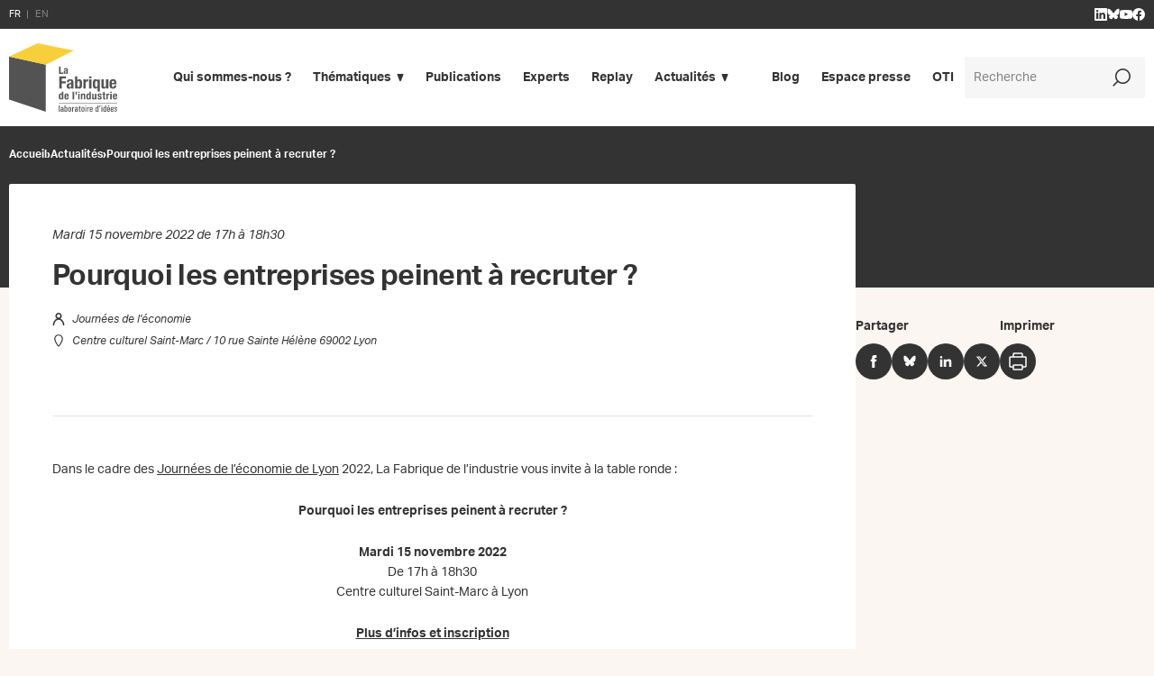

--- FILE ---
content_type: text/html; charset=UTF-8
request_url: https://www.la-fabrique.fr/fr/evenement/pourquoi-les-entreprises-peinent-a-recruter/
body_size: 29447
content:
<!DOCTYPE html>
<html lang="fr-FR" prefix="og: https://ogp.me/ns#">

<head>
  <title>Pourquoi les entreprises peinent à recruter ? - La Fabrique de l’industrie</title>

  <meta http-equiv="Content-Type" content="text/html; charset=UTF-8" />
  <meta name="viewport" content="width=device-width, initial-scale=1.0">

  <link rel="apple-touch-icon" sizes="180x180" href="https://www.la-fabrique.fr/wp-content/themes/la-fabrique/images/favicons/apple-touch-icon.png">
  <link rel="icon" type="image/png" sizes="32x32" href="https://www.la-fabrique.fr/wp-content/themes/la-fabrique/images/favicons/favicon-32x32.png">
  <link rel="icon" type="image/png" sizes="16x16" href="https://www.la-fabrique.fr/wp-content/themes/la-fabrique/images/favicons/favicon-16x16.png">
  <link rel="manifest" href="https://www.la-fabrique.fr/wp-content/themes/la-fabrique/images/favicons/site.webmanifest">
  <link rel="mask-icon" href="https://www.la-fabrique.fr/wp-content/themes/la-fabrique/images/favicons/safari-pinned-tab.svg" color="#f6cf3b">
  <meta name="msapplication-TileColor" content="#ffffff">
  <meta name="theme-color" content="#ffffff">

  	<style>img:is([sizes="auto" i], [sizes^="auto," i]) { contain-intrinsic-size: 3000px 1500px }</style>
	
<!-- Optimisation des moteurs de recherche par Rank Math - https://rankmath.com/ -->
<meta name="robots" content="index, follow, max-snippet:-1, max-video-preview:-1, max-image-preview:large"/>
<link rel="canonical" href="https://www.la-fabrique.fr/fr/evenement/pourquoi-les-entreprises-peinent-a-recruter/" />
<meta property="og:locale" content="fr_FR" />
<meta property="og:type" content="article" />
<meta property="og:title" content="Pourquoi les entreprises peinent à recruter ? - La Fabrique de l’industrie" />
<meta property="og:description" content="Dans le cadre des Journées de l’économie de Lyon 2022, La Fabrique de l’industrie vous invite à la table ronde&nbsp;: Pourquoi les entreprises peinent à recruter&nbsp;? Mardi 15 novembre 2022 De 17h à 18h30 Centre culturel Saint-Marc à Lyon Plus d&rsquo;infos et inscription &nbsp; Est-ce que les facteurs couramment avancés pour expliquer ces difficultés, comme [&hellip;]" />
<meta property="og:url" content="https://www.la-fabrique.fr/fr/evenement/pourquoi-les-entreprises-peinent-a-recruter/" />
<meta property="og:site_name" content="La Fabrique de l’industrie" />
<meta property="og:image" content="https://www.la-fabrique.fr/wp-content/uploads/2022/08/la-fabrique-default-share.jpg" />
<meta property="og:image:secure_url" content="https://www.la-fabrique.fr/wp-content/uploads/2022/08/la-fabrique-default-share.jpg" />
<meta property="og:image:width" content="1200" />
<meta property="og:image:height" content="630" />
<meta property="og:image:alt" content="Pourquoi les entreprises peinent à recruter&nbsp;?" />
<meta property="og:image:type" content="image/jpeg" />
<meta name="twitter:card" content="summary_large_image" />
<meta name="twitter:title" content="Pourquoi les entreprises peinent à recruter ? - La Fabrique de l’industrie" />
<meta name="twitter:description" content="Dans le cadre des Journées de l’économie de Lyon 2022, La Fabrique de l’industrie vous invite à la table ronde&nbsp;: Pourquoi les entreprises peinent à recruter&nbsp;? Mardi 15 novembre 2022 De 17h à 18h30 Centre culturel Saint-Marc à Lyon Plus d&rsquo;infos et inscription &nbsp; Est-ce que les facteurs couramment avancés pour expliquer ces difficultés, comme [&hellip;]" />
<meta name="twitter:image" content="https://www.la-fabrique.fr/wp-content/uploads/2022/08/la-fabrique-default-share.jpg" />
<!-- /Extension Rank Math WordPress SEO -->

<link rel='dns-prefetch' href='//use.typekit.net' />

<link rel='stylesheet' id='wp-block-library-css' href='https://www.la-fabrique.fr/wp-includes/css/dist/block-library/style.min.css?ver=2f0fa5' type='text/css' media='all' />
<style id='classic-theme-styles-inline-css' type='text/css'>
/*! This file is auto-generated */
.wp-block-button__link{color:#fff;background-color:#32373c;border-radius:9999px;box-shadow:none;text-decoration:none;padding:calc(.667em + 2px) calc(1.333em + 2px);font-size:1.125em}.wp-block-file__button{background:#32373c;color:#fff;text-decoration:none}
</style>
<style id='global-styles-inline-css' type='text/css'>
:root{--wp--preset--aspect-ratio--square: 1;--wp--preset--aspect-ratio--4-3: 4/3;--wp--preset--aspect-ratio--3-4: 3/4;--wp--preset--aspect-ratio--3-2: 3/2;--wp--preset--aspect-ratio--2-3: 2/3;--wp--preset--aspect-ratio--16-9: 16/9;--wp--preset--aspect-ratio--9-16: 9/16;--wp--preset--color--black: #000000;--wp--preset--color--cyan-bluish-gray: #abb8c3;--wp--preset--color--white: #ffffff;--wp--preset--color--pale-pink: #f78da7;--wp--preset--color--vivid-red: #cf2e2e;--wp--preset--color--luminous-vivid-orange: #ff6900;--wp--preset--color--luminous-vivid-amber: #fcb900;--wp--preset--color--light-green-cyan: #7bdcb5;--wp--preset--color--vivid-green-cyan: #00d084;--wp--preset--color--pale-cyan-blue: #8ed1fc;--wp--preset--color--vivid-cyan-blue: #0693e3;--wp--preset--color--vivid-purple: #9b51e0;--wp--preset--gradient--vivid-cyan-blue-to-vivid-purple: linear-gradient(135deg,rgba(6,147,227,1) 0%,rgb(155,81,224) 100%);--wp--preset--gradient--light-green-cyan-to-vivid-green-cyan: linear-gradient(135deg,rgb(122,220,180) 0%,rgb(0,208,130) 100%);--wp--preset--gradient--luminous-vivid-amber-to-luminous-vivid-orange: linear-gradient(135deg,rgba(252,185,0,1) 0%,rgba(255,105,0,1) 100%);--wp--preset--gradient--luminous-vivid-orange-to-vivid-red: linear-gradient(135deg,rgba(255,105,0,1) 0%,rgb(207,46,46) 100%);--wp--preset--gradient--very-light-gray-to-cyan-bluish-gray: linear-gradient(135deg,rgb(238,238,238) 0%,rgb(169,184,195) 100%);--wp--preset--gradient--cool-to-warm-spectrum: linear-gradient(135deg,rgb(74,234,220) 0%,rgb(151,120,209) 20%,rgb(207,42,186) 40%,rgb(238,44,130) 60%,rgb(251,105,98) 80%,rgb(254,248,76) 100%);--wp--preset--gradient--blush-light-purple: linear-gradient(135deg,rgb(255,206,236) 0%,rgb(152,150,240) 100%);--wp--preset--gradient--blush-bordeaux: linear-gradient(135deg,rgb(254,205,165) 0%,rgb(254,45,45) 50%,rgb(107,0,62) 100%);--wp--preset--gradient--luminous-dusk: linear-gradient(135deg,rgb(255,203,112) 0%,rgb(199,81,192) 50%,rgb(65,88,208) 100%);--wp--preset--gradient--pale-ocean: linear-gradient(135deg,rgb(255,245,203) 0%,rgb(182,227,212) 50%,rgb(51,167,181) 100%);--wp--preset--gradient--electric-grass: linear-gradient(135deg,rgb(202,248,128) 0%,rgb(113,206,126) 100%);--wp--preset--gradient--midnight: linear-gradient(135deg,rgb(2,3,129) 0%,rgb(40,116,252) 100%);--wp--preset--font-size--small: 13px;--wp--preset--font-size--medium: 20px;--wp--preset--font-size--large: 36px;--wp--preset--font-size--x-large: 42px;--wp--preset--spacing--20: 0.44rem;--wp--preset--spacing--30: 0.67rem;--wp--preset--spacing--40: 1rem;--wp--preset--spacing--50: 1.5rem;--wp--preset--spacing--60: 2.25rem;--wp--preset--spacing--70: 3.38rem;--wp--preset--spacing--80: 5.06rem;--wp--preset--shadow--natural: 6px 6px 9px rgba(0, 0, 0, 0.2);--wp--preset--shadow--deep: 12px 12px 50px rgba(0, 0, 0, 0.4);--wp--preset--shadow--sharp: 6px 6px 0px rgba(0, 0, 0, 0.2);--wp--preset--shadow--outlined: 6px 6px 0px -3px rgba(255, 255, 255, 1), 6px 6px rgba(0, 0, 0, 1);--wp--preset--shadow--crisp: 6px 6px 0px rgba(0, 0, 0, 1);}:where(.is-layout-flex){gap: 0.5em;}:where(.is-layout-grid){gap: 0.5em;}body .is-layout-flex{display: flex;}.is-layout-flex{flex-wrap: wrap;align-items: center;}.is-layout-flex > :is(*, div){margin: 0;}body .is-layout-grid{display: grid;}.is-layout-grid > :is(*, div){margin: 0;}:where(.wp-block-columns.is-layout-flex){gap: 2em;}:where(.wp-block-columns.is-layout-grid){gap: 2em;}:where(.wp-block-post-template.is-layout-flex){gap: 1.25em;}:where(.wp-block-post-template.is-layout-grid){gap: 1.25em;}.has-black-color{color: var(--wp--preset--color--black) !important;}.has-cyan-bluish-gray-color{color: var(--wp--preset--color--cyan-bluish-gray) !important;}.has-white-color{color: var(--wp--preset--color--white) !important;}.has-pale-pink-color{color: var(--wp--preset--color--pale-pink) !important;}.has-vivid-red-color{color: var(--wp--preset--color--vivid-red) !important;}.has-luminous-vivid-orange-color{color: var(--wp--preset--color--luminous-vivid-orange) !important;}.has-luminous-vivid-amber-color{color: var(--wp--preset--color--luminous-vivid-amber) !important;}.has-light-green-cyan-color{color: var(--wp--preset--color--light-green-cyan) !important;}.has-vivid-green-cyan-color{color: var(--wp--preset--color--vivid-green-cyan) !important;}.has-pale-cyan-blue-color{color: var(--wp--preset--color--pale-cyan-blue) !important;}.has-vivid-cyan-blue-color{color: var(--wp--preset--color--vivid-cyan-blue) !important;}.has-vivid-purple-color{color: var(--wp--preset--color--vivid-purple) !important;}.has-black-background-color{background-color: var(--wp--preset--color--black) !important;}.has-cyan-bluish-gray-background-color{background-color: var(--wp--preset--color--cyan-bluish-gray) !important;}.has-white-background-color{background-color: var(--wp--preset--color--white) !important;}.has-pale-pink-background-color{background-color: var(--wp--preset--color--pale-pink) !important;}.has-vivid-red-background-color{background-color: var(--wp--preset--color--vivid-red) !important;}.has-luminous-vivid-orange-background-color{background-color: var(--wp--preset--color--luminous-vivid-orange) !important;}.has-luminous-vivid-amber-background-color{background-color: var(--wp--preset--color--luminous-vivid-amber) !important;}.has-light-green-cyan-background-color{background-color: var(--wp--preset--color--light-green-cyan) !important;}.has-vivid-green-cyan-background-color{background-color: var(--wp--preset--color--vivid-green-cyan) !important;}.has-pale-cyan-blue-background-color{background-color: var(--wp--preset--color--pale-cyan-blue) !important;}.has-vivid-cyan-blue-background-color{background-color: var(--wp--preset--color--vivid-cyan-blue) !important;}.has-vivid-purple-background-color{background-color: var(--wp--preset--color--vivid-purple) !important;}.has-black-border-color{border-color: var(--wp--preset--color--black) !important;}.has-cyan-bluish-gray-border-color{border-color: var(--wp--preset--color--cyan-bluish-gray) !important;}.has-white-border-color{border-color: var(--wp--preset--color--white) !important;}.has-pale-pink-border-color{border-color: var(--wp--preset--color--pale-pink) !important;}.has-vivid-red-border-color{border-color: var(--wp--preset--color--vivid-red) !important;}.has-luminous-vivid-orange-border-color{border-color: var(--wp--preset--color--luminous-vivid-orange) !important;}.has-luminous-vivid-amber-border-color{border-color: var(--wp--preset--color--luminous-vivid-amber) !important;}.has-light-green-cyan-border-color{border-color: var(--wp--preset--color--light-green-cyan) !important;}.has-vivid-green-cyan-border-color{border-color: var(--wp--preset--color--vivid-green-cyan) !important;}.has-pale-cyan-blue-border-color{border-color: var(--wp--preset--color--pale-cyan-blue) !important;}.has-vivid-cyan-blue-border-color{border-color: var(--wp--preset--color--vivid-cyan-blue) !important;}.has-vivid-purple-border-color{border-color: var(--wp--preset--color--vivid-purple) !important;}.has-vivid-cyan-blue-to-vivid-purple-gradient-background{background: var(--wp--preset--gradient--vivid-cyan-blue-to-vivid-purple) !important;}.has-light-green-cyan-to-vivid-green-cyan-gradient-background{background: var(--wp--preset--gradient--light-green-cyan-to-vivid-green-cyan) !important;}.has-luminous-vivid-amber-to-luminous-vivid-orange-gradient-background{background: var(--wp--preset--gradient--luminous-vivid-amber-to-luminous-vivid-orange) !important;}.has-luminous-vivid-orange-to-vivid-red-gradient-background{background: var(--wp--preset--gradient--luminous-vivid-orange-to-vivid-red) !important;}.has-very-light-gray-to-cyan-bluish-gray-gradient-background{background: var(--wp--preset--gradient--very-light-gray-to-cyan-bluish-gray) !important;}.has-cool-to-warm-spectrum-gradient-background{background: var(--wp--preset--gradient--cool-to-warm-spectrum) !important;}.has-blush-light-purple-gradient-background{background: var(--wp--preset--gradient--blush-light-purple) !important;}.has-blush-bordeaux-gradient-background{background: var(--wp--preset--gradient--blush-bordeaux) !important;}.has-luminous-dusk-gradient-background{background: var(--wp--preset--gradient--luminous-dusk) !important;}.has-pale-ocean-gradient-background{background: var(--wp--preset--gradient--pale-ocean) !important;}.has-electric-grass-gradient-background{background: var(--wp--preset--gradient--electric-grass) !important;}.has-midnight-gradient-background{background: var(--wp--preset--gradient--midnight) !important;}.has-small-font-size{font-size: var(--wp--preset--font-size--small) !important;}.has-medium-font-size{font-size: var(--wp--preset--font-size--medium) !important;}.has-large-font-size{font-size: var(--wp--preset--font-size--large) !important;}.has-x-large-font-size{font-size: var(--wp--preset--font-size--x-large) !important;}
:where(.wp-block-post-template.is-layout-flex){gap: 1.25em;}:where(.wp-block-post-template.is-layout-grid){gap: 1.25em;}
:where(.wp-block-columns.is-layout-flex){gap: 2em;}:where(.wp-block-columns.is-layout-grid){gap: 2em;}
:root :where(.wp-block-pullquote){font-size: 1.5em;line-height: 1.6;}
</style>
<link data-minify="1" rel='stylesheet' id='theme-fonts-css' href='https://www.la-fabrique.fr/wp-content/cache/min/1/tuc0ezd.css?ver=1760530739' type='text/css' media='all' />
<link data-minify="1" rel='stylesheet' id='theme-style-css' href='https://www.la-fabrique.fr/wp-content/cache/min/1/wp-content/themes/la-fabrique/style.min.css?ver=1760530739' type='text/css' media='screen' />
<link rel='stylesheet' id='theme-print-css' href='https://www.la-fabrique.fr/wp-content/themes/la-fabrique/print.css?ver=2f0fa5' type='text/css' media='print' />
<style id='rocket-lazyload-inline-css' type='text/css'>
.rll-youtube-player{position:relative;padding-bottom:56.23%;height:0;overflow:hidden;max-width:100%;}.rll-youtube-player:focus-within{outline: 2px solid currentColor;outline-offset: 5px;}.rll-youtube-player iframe{position:absolute;top:0;left:0;width:100%;height:100%;z-index:100;background:0 0}.rll-youtube-player img{bottom:0;display:block;left:0;margin:auto;max-width:100%;width:100%;position:absolute;right:0;top:0;border:none;height:auto;-webkit-transition:.4s all;-moz-transition:.4s all;transition:.4s all}.rll-youtube-player img:hover{-webkit-filter:brightness(75%)}.rll-youtube-player .play{height:100%;width:100%;left:0;top:0;position:absolute;background:var(--wpr-bg-18e8168a-ef44-420d-a182-12f92975d11f) no-repeat center;background-color: transparent !important;cursor:pointer;border:none;}
</style>
<script type="text/javascript" src="https://www.la-fabrique.fr/wp-includes/js/jquery/jquery.min.js?ver=3.7.1" id="jquery-core-js" data-rocket-defer defer></script>
<script type="text/javascript" src="https://www.la-fabrique.fr/wp-includes/js/jquery/jquery-migrate.min.js?ver=3.4.1" id="jquery-migrate-js" data-rocket-defer defer></script>
<script type="text/javascript" id="grid-js-extra">
/* <![CDATA[ */
var themeinfos = {"ajaxurl":"https:\/\/www.la-fabrique.fr\/wp-admin\/admin-ajax.php","translations":{"btnExpandOn":"Voir plus","btnExpandOff":"Voir moins"}};
/* ]]> */
</script>
<script data-minify="1" type="text/javascript" src="https://www.la-fabrique.fr/wp-content/cache/min/1/wp-content/themes/la-fabrique/js/scripts.js?ver=1760530739" id="grid-js" data-rocket-defer defer></script>
<script data-minify="1" type="text/javascript" src="https://www.la-fabrique.fr/wp-content/cache/min/1/wp-content/themes/la-fabrique/js/cookies.js?ver=1760530739" id="cookies-js" data-rocket-defer defer></script>
<link rel="https://api.w.org/" href="https://www.la-fabrique.fr/wp-json/" /><link rel='shortlink' href='https://www.la-fabrique.fr/?p=15319' />
<link rel="alternate" title="oEmbed (JSON)" type="application/json+oembed" href="https://www.la-fabrique.fr/wp-json/oembed/1.0/embed?url=https%3A%2F%2Fwww.la-fabrique.fr%2Ffr%2Fevenement%2Fpourquoi-les-entreprises-peinent-a-recruter%2F" />
<link rel="alternate" title="oEmbed (XML)" type="text/xml+oembed" href="https://www.la-fabrique.fr/wp-json/oembed/1.0/embed?url=https%3A%2F%2Fwww.la-fabrique.fr%2Ffr%2Fevenement%2Fpourquoi-les-entreprises-peinent-a-recruter%2F&#038;format=xml" />
<noscript><style id="rocket-lazyload-nojs-css">.rll-youtube-player, [data-lazy-src]{display:none !important;}</style></noscript>
  <!-- Google Tag Manager -->
  <script type="text/javascript" data-cookiecategory="analytics">
    (function(w, d, s, l, i) {
      w[l] = w[l] || [];
      w[l].push({
        'gtm.start': new Date().getTime(),
        event: 'gtm.js'
      });
      var f = d.getElementsByTagName(s)[0],
        j = d.createElement(s),
        dl = l != 'dataLayer' ? '&l=' + l : '';
      j.async = true;
      j.src =
        'https://www.googletagmanager.com/gtm.js?id=' + i + dl;
      f.parentNode.insertBefore(j, f);
    })(window, document, 'script', 'dataLayer', 'GTM-MBBTRFL');
  </script>
  <!-- End Google Tag Manager -->
  <!-- Google tag (gtag.js) -->
  <script type="text/javascript" data-cookiecategory="analytics" async src="https://www.googletagmanager.com/gtag/js?id=G-Q6LTXZW2KX"></script>
  <script type="text/javascript" data-cookiecategory="analytics">
    window.dataLayer = window.dataLayer || [];

    function gtag() {
      dataLayer.push(arguments);
    }
    gtag('js', new Date());

    gtag('config', 'G-Q6LTXZW2KX');
  </script>


<style id="wpr-lazyload-bg-container"></style><style id="wpr-lazyload-bg-exclusion"></style>
<noscript>
<style id="wpr-lazyload-bg-nostyle">.rll-youtube-player .play{--wpr-bg-18e8168a-ef44-420d-a182-12f92975d11f: url('https://www.la-fabrique.fr/wp-content/plugins/wp-rocket/assets/img/youtube.png');}</style>
</noscript>
<script type="application/javascript">const rocket_pairs = [{"selector":".rll-youtube-player .play","style":".rll-youtube-player .play{--wpr-bg-18e8168a-ef44-420d-a182-12f92975d11f: url('https:\/\/www.la-fabrique.fr\/wp-content\/plugins\/wp-rocket\/assets\/img\/youtube.png');}","hash":"18e8168a-ef44-420d-a182-12f92975d11f","url":"https:\/\/www.la-fabrique.fr\/wp-content\/plugins\/wp-rocket\/assets\/img\/youtube.png"}]; const rocket_excluded_pairs = [];</script><meta name="generator" content="WP Rocket 3.19.0.1" data-wpr-features="wpr_lazyload_css_bg_img wpr_defer_js wpr_minify_js wpr_lazyload_images wpr_lazyload_iframes wpr_image_dimensions wpr_minify_css wpr_preload_links wpr_desktop" /></head>

<body role="document" class="wp-singular evenement-template-default single single-evenement postid-15319 wp-theme-wp-grid wp-child-theme-la-fabrique actualites">
    <!-- Google Tag Manager (noscript) -->
  <noscript><iframe src="https://www.googletagmanager.com/ns.html?id=GTM-MBBTRFL" height="0" width="0" style="display:none;visibility:hidden"></iframe></noscript>
  <!-- End Google Tag Manager (noscript) -->
  <svg aria-hidden="true" style="position:absolute" width="0" height="0"><symbol viewBox="0 0 12 12" id="icon-arrow" xmlns="http://www.w3.org/2000/svg"><path d="M1.1 12L0 10.9l9.1-9.1H1.6V.2H11V1h.8v9.4h-1.6V2.9z"/></symbol><symbol viewBox="0 -3.268 64 68.414" id="icon-bluesky" xmlns="http://www.w3.org/2000/svg"><path d="M13.873 3.805C21.21 9.332 29.103 20.537 32 26.55v15.882c0-.338-.13.044-.41.867-1.512 4.456-7.418 21.847-20.923 7.944-7.111-7.32-3.819-14.64 9.125-16.85-7.405 1.264-15.73-.825-18.014-9.015C1.12 23.022 0 8.51 0 6.55 0-3.268 8.579-.182 13.873 3.805zm36.254 0C42.79 9.332 34.897 20.537 32 26.55v15.882c0-.338.13.044.41.867 1.512 4.456 7.418 21.847 20.923 7.944 7.111-7.32 3.819-14.64-9.125-16.85 7.405 1.264 15.73-.825 18.014-9.015C62.88 23.022 64 8.51 64 6.55c0-9.818-8.578-6.732-13.873-2.745z"/></symbol><symbol viewBox="0 0 24 24" id="icon-book" xmlns="http://www.w3.org/2000/svg"><path class="acst0" d="M19.5 24H3.8c-1.1 0-2-.9-2-2V2c0-1.1.9-2 2-2h15.6c1.1 0 2 .9 2 2v20c0 1.1-.9 2-1.9 2zM3.8 1.7c-.1 0-.3.1-.3.3v20c0 .2.1.3.3.3h15.6c.2 0 .3-.1.3-.3V2c0-.2-.1-.3-.3-.3H3.8z"/><path class="acst0" d="M7.2 11.2h6.7v1.7H7.2zm0 4.4h5.6v1.7H7.2zm0-8.9h8.9v1.7H7.2z"/></symbol><symbol viewBox="0 0 24 24" id="icon-calendar" xmlns="http://www.w3.org/2000/svg"><path d="M22.9 1.2h-3.7V0h-1.8v1.2H6.6V0H4.8v1.2H1.1C.5 1.2 0 1.7 0 2.3v20.6c0 .6.5 1.1 1.1 1.1h21.7c.6 0 1.1-.5 1.1-1.1V2.3c.1-.6-.4-1.1-1-1.1zM4.8 3v3h1.8V3h10.8v3h1.8V3h3v6H1.8V3h3zm-3 19.3V10.8h20.5v11.5H1.8z"/></symbol><symbol viewBox="0 0 24 24" id="icon-chevron-left" xmlns="http://www.w3.org/2000/svg"><path d="M17.1 24l-12-12 12-12 1.8 1.8L8.8 12l10.1 10.2z"/></symbol><symbol viewBox="0 0 24 24" id="icon-chevron-right" xmlns="http://www.w3.org/2000/svg"><path d="M6.9 24l-1.8-1.8L15.2 12 5.1 1.8 6.9 0l12 12z"/></symbol><symbol viewBox="0 0 24 24" id="icon-citation" xmlns="http://www.w3.org/2000/svg"><path d="M16.1 2.1H7.9c-4.4 0-7.9 3.6-7.9 8v1c0 3.9 3.1 7 6.9 7 .3 0 .5.2.5.5V21c0 .3.2.6.5.8.3.1.6.1.9-.1l4.4-3.2c.2-.2.5-.3.8-.3h2.1c4.4 0 7.9-3.6 7.9-8 0-4.5-3.6-8.1-7.9-8.1zm0 14.4H14c-.7 0-1.3.2-1.8.6l-3 2.3v-.6c0-1.2-1-2.2-2.2-2.2-2.9 0-5.3-2.4-5.3-5.3v-1C1.7 6.8 4.5 4 8 4h8.1c3.5 0 6.3 2.8 6.3 6.3-.1 3.4-2.9 6.2-6.3 6.2z"/></symbol><symbol viewBox="0 0 24 24" id="icon-computer" xmlns="http://www.w3.org/2000/svg"><path d="M21.8 1.2H2.2C1 1.2 0 2.2 0 3.4v12.3c0 1.2 1 2.2 2.2 2.2h8.9V21h-4v1.8h9.8V21h-4v-3.1h8.9c1.2 0 2.2-1 2.2-2.2V3.4c0-1.2-1-2.2-2.2-2.2zm.4 14.5c0 .2-.1.3-.3.3H2.2c-.2 0-.3-.1-.3-.3V3.4c0-.2.1-.3.3-.3h19.7c.2 0 .3.1.3.3v12.3z"/></symbol><symbol viewBox="0 0 24 24" id="icon-download" xmlns="http://www.w3.org/2000/svg"><path class="aist0" d="M22 24H2c-1.1 0-2-.9-2-2v-7.8c0-1.1.9-2 2-2h2.2V14H2c-.2 0-.3.1-.3.3V22c0 .2.1.3.3.3h20c.2 0 .3-.1.3-.3v-7.8c0-.2-.1-.3-.3-.3h-2.2v-1.7H22c1.1 0 2 .9 2 2V22c0 1.1-.9 2-2 2z"/><path class="aist0" d="M12.6 18.1l-.6-.5-.6.5-4.5-4.8 1.3-1.1 3 3.2V.8h1.6v14.6l3.1-3.2 1.2 1.1z"/></symbol><symbol viewBox="0 0 7 14" id="icon-facebook" xmlns="http://www.w3.org/2000/svg"><path d="M1.75 4.667H0V7h1.75v7h2.917V7h2.1L7 4.667H4.667v-.992c0-.525.116-.758.641-.758H7V0H4.783C2.683 0 1.75.933 1.75 2.683v1.984z"/></symbol><symbol viewBox="0 0 16 16" id="icon-facebook-alt" xmlns="http://www.w3.org/2000/svg"><path d="M16 8a8 8 0 10-9.25 7.903v-5.59H4.719V8H6.75V6.237c0-2.005 1.194-3.112 3.022-3.112.875 0 1.79.156 1.79.156V5.25h-1.008c-.994 0-1.304.617-1.304 1.25V8h2.219l-.355 2.313H9.25v5.59A8.002 8.002 0 0016 8z"/></symbol><symbol viewBox="0 0 24 24" id="icon-link" xmlns="http://www.w3.org/2000/svg"><path class="alst0" d="M6.3 24c-1.7 0-3.3-.7-4.5-1.9C.7 20.9 0 19.4 0 17.7s.7-3.3 1.9-4.5l3.8-3.8L7 10.8l-3.8 3.8c-.8.8-1.2 1.9-1.2 3.1s.5 2.3 1.3 3.1c1.6 1.6 4.5 1.6 6.2 0l3.8-3.8 1.4 1.4-3.8 3.8C9.6 23.3 8 24 6.3 24zm12.1-9.4L17 13.2l3.8-3.8c.8-.8 1.2-1.9 1.2-3.1s-.5-2.3-1.3-3.1c-1.6-1.6-4.5-1.6-6.2 0L10.8 7 9.4 5.6l3.8-3.8C14.4.7 16 0 17.7 0s3.3.7 4.5 1.9C23.3 3.1 24 4.6 24 6.3s-.7 3.3-1.9 4.5l-3.7 3.8z"/><path class="alst0" d="M8.111 14.475l6.293-6.293 1.414 1.414-6.293 6.293z"/></symbol><symbol viewBox="0 0 13 12" id="icon-linkedin" xmlns="http://www.w3.org/2000/svg"><path d="M2.708 1.304c0 .73-.596 1.305-1.354 1.305C.596 2.609 0 2.035 0 1.304 0 .574.596 0 1.354 0c.758 0 1.354.574 1.354 1.304zm0 2.348H0V12h2.708V3.652zm4.334 0H4.333V12h2.709V7.617c0-2.452 3.25-2.66 3.25 0V12H13V6.73c0-4.12-4.82-3.965-5.958-1.93V3.652z"/></symbol><symbol viewBox="0 0 32 32" id="icon-linkedin-alt" xmlns="http://www.w3.org/2000/svg"><path d="M29.631 0H2.363C1.056 0 0 1.031 0 2.306v27.382C0 30.962 1.056 32 2.362 32h27.27C30.936 32 32 30.962 32 29.694V2.306C32 1.031 30.937 0 29.631 0zM9.494 27.269h-4.75V11.994h4.75v15.275zM7.119 9.912a2.751 2.751 0 01-2.756-2.75 2.751 2.751 0 012.756-2.75 2.75 2.75 0 010 5.5zm20.15 17.357h-4.744v-7.425c0-1.769-.031-4.05-2.469-4.05-2.469 0-2.844 1.931-2.844 3.925v7.55h-4.737V11.994h4.55v2.087h.063c.63-1.2 2.18-2.468 4.487-2.468 4.806 0 5.694 3.162 5.694 7.274v8.382z"/></symbol><symbol viewBox="0 0 24 24" id="icon-magnifying-glass" xmlns="http://www.w3.org/2000/svg"><path d="M13.7.1C8.1.1 3.5 4.7 3.5 10.3c0 2.5.9 4.7 2.4 6.5L.1 22.6l1.3 1.3 5.8-5.8c1.8 1.5 4 2.4 6.5 2.4 5.6 0 10.2-4.6 10.2-10.2S19.3.1 13.7.1zm0 18.5c-4.6 0-8.3-3.7-8.3-8.3S9.1 2 13.7 2c4.6 0 8.3 3.7 8.3 8.3s-3.7 8.3-8.3 8.3z"/></symbol><symbol viewBox="0 0 24 24" id="icon-mail" xmlns="http://www.w3.org/2000/svg"><path d="M22.9 3.4H1.1C.5 3.4 0 3.9 0 4.5v15.1c0 .6.5 1.1 1.1 1.1h21.8c.6 0 1.1-.5 1.1-1.1V4.5c0-.6-.5-1.1-1.1-1.1zm-3.5 1.9l-6.9 6.2c-.2.2-.6.2-.8 0L4.8 5.3h14.6zm2.8 13.5H1.8V5.2h.3c.1.2.2.3.3.4l8 7.2c.5.4 1 .6 1.6.6.6 0 1.1-.2 1.6-.6l8-7.2c.1-.1.2-.3.3-.4h.2v13.6z"/></symbol><symbol viewBox="0 0 16 16" id="icon-minus" xmlns="http://www.w3.org/2000/svg"><path d="M0 7h16v2H0z"/></symbol><symbol viewBox="0 0 24 24" id="icon-phone" xmlns="http://www.w3.org/2000/svg"><path fill-rule="evenodd" clip-rule="evenodd" d="M11 3.48c-.814 0-1.517.567-1.689 1.363l-.118.548a31.298 31.298 0 000 13.208 2.423 2.423 0 002.368 1.912H13c.69 0 1.25-.56 1.25-1.25V17.7c0-.69-.56-1.25-1.25-1.25h-1a.75.75 0 01-.728-.57 14.977 14.977 0 010-7.772.75.75 0 01.728-.57h1c.69 0 1.25-.56 1.25-1.25v-1.56c0-.69-.56-1.25-1.25-1.25h-2zm1.587 11.471a13.478 13.478 0 010-5.912H13a2.75 2.75 0 002.75-2.75v-1.56A2.75 2.75 0 0013 1.98h-2a3.228 3.228 0 00-3.155 2.547l-.118.549a32.798 32.798 0 000 13.84 3.923 3.923 0 003.834 3.096h1.446a2.75 2.75 0 002.743-2.75V17.7A2.75 2.75 0 0013 14.95h-.413z"/></symbol><symbol viewBox="0 0 14 20" id="icon-pin" xmlns="http://www.w3.org/2000/svg"><path d="M7 19.5c-.4 0-.7-.2-1-.5C4.3 16.8.2 11.2.2 7 .2 3.3 3.2.2 7 .2c3.7 0 6.8 3 6.8 6.8 0 4.2-4 9.8-5.8 12-.3.3-.6.5-1 .5zM7 1.7C4.1 1.7 1.8 4.1 1.8 7c0 3 2.7 7.5 5.2 10.8C9.6 14.5 12.2 10 12.2 7c0-2.9-2.3-5.3-5.2-5.3z"/></symbol><symbol viewBox="0 0 40 40" id="icon-play" xmlns="http://www.w3.org/2000/svg"><path d="M5 6.732c0-1.514 0-2.271.493-2.561.493-.29 1.155.078 2.478.813l23.882 13.268c1.392.773 2.088 1.16 2.088 1.748 0 .588-.696.975-2.088 1.748L7.971 35.016c-1.323.735-1.985 1.103-2.478.813C5 35.539 5 34.782 5 33.268V6.732z"/></symbol><symbol viewBox="0 0 16 16" id="icon-plus" xmlns="http://www.w3.org/2000/svg"><path d="M16 7H9V0H7v7H0v2h7v7h2V9h7z"/></symbol><symbol viewBox="0 0 24 24" id="icon-print" xmlns="http://www.w3.org/2000/svg"><path d="M20 6.2h-2.3V4c0-1-.8-1.8-1.8-1.8H8C7 2.2 6.2 3 6.2 4v2.2H4C3 6.2 2.2 7 2.2 8v9c0 1 .8 1.8 1.8 1.8h2.2V20c0 1 .8 1.8 1.8 1.8h8c1 0 1.8-.8 1.8-1.8v-1.2H20c1 0 1.8-.8 1.8-1.8V8c0-1-.8-1.8-1.8-1.8zM7.8 6V4c0-.1.1-.2.2-.2h8c.1 0 .2.1.2.2v2c0 .1-.1.2-.2.2H8c-.1 0-.2-.1-.2-.2zm8.4 14c0 .1-.1.2-.2.2H8c-.1 0-.2-.1-.2-.2v-3c0-.1.1-.2.2-.2h8c.1 0 .2.1.2.2v3zm4-3c0 .1-.1.2-.2.2h-2.2V17c0-1-.8-1.8-1.8-1.8H8c-1 0-1.8.8-1.8 1.8v.2H4c-.1 0-.2-.1-.2-.2V8c0-.1.1-.2.2-.2h16c.1 0 .2.1.2.2v9z"/></symbol><symbol viewBox="0 0 24 24" id="icon-shop" xmlns="http://www.w3.org/2000/svg"><path class="awst0" d="M20.9 24H3.1c-.5 0-1.1-.2-1.4-.6-.4-.4-.6-.9-.5-1.5l1-14.5c.1-1 .9-1.8 1.9-1.8h15.8c1 0 1.9.8 1.9 1.8l1 14.5c0 .5-.2 1.1-.5 1.5-.4.4-.9.6-1.4.6zM4.1 7.3c-.1 0-.3.1-.3.2L2.9 22c0 .1 0 .2.1.2 0 0 .1.1.2.1h17.7c.1 0 .2-.1.2-.1s.1-.1.1-.2l-1-14.5c0-.1-.1-.3-.3-.3H4.1z"/><path class="awst0" d="M17.3 6.4h-1.7c0-2.6-1.6-4.7-3.6-4.7S8.4 3.8 8.4 6.4H6.7C6.7 2.9 9.1 0 12 0s5.3 2.9 5.3 6.4z"/></symbol><symbol viewBox="0 0 12 12" id="icon-submenu" xmlns="http://www.w3.org/2000/svg"><path d="M7.601 1.5c1.514 0 2.271 0 2.561.493.29.493-.077 1.155-.813 2.478l-1.6 2.882C6.974 8.745 6.588 9.441 6 9.441c-.588 0-.975-.696-1.748-2.088L2.65 4.471c-.736-1.323-1.103-1.985-.813-2.478.29-.493 1.047-.493 2.561-.493H7.6z"/></symbol><symbol viewBox="0 0 16 328" id="icon-survey-right" xmlns="http://www.w3.org/2000/svg"><path d="M0 49.53l16 7.759v15L0 64.53v-15zm0 207.762l16 7.759v15l-16-7.759v-15zm0-148.401l16 7.759v15l-16-7.759v-15zm0 207.762l16 7.759v15l-16-7.759v-15zM0 79.21l16 7.759v15L0 94.21v-15zm0 207.763l16 7.758v15l-16-7.758v-15zM0 138.57l16 7.759v15L0 153.57v-15zM0 19.85l16 7.758v15L0 34.85v-15zm0 207.762l16 7.759v15l-16-7.759v-15zM0-9.83l16 7.758v15L0 5.169v-15zm0 207.762l16 7.759v15l-16-7.759v-15zm0-29.68l16 7.758v15l-16-7.758v-15z" class="ayblack"/><path d="M0 64.37l16 7.759v15L0 79.37v-15zm0 207.763l16 7.758v15l-16-7.758v-15zm0-148.402l16 7.759v15l-16-7.759v-15zM0 94.05l16 7.759v15l-16-7.758v-15zm0 207.763l16 7.759v15l-16-7.759v-15zm0-148.402l16 7.759v15l-16-7.759v-15zM0 34.69l16 7.759v15l-16-7.76v-15zm0 207.762l16 7.759v15l-16-7.759v-15zM0 5.01l16 7.758v15L0 20.01v-15zm0 207.762l16 7.759v15l-16-7.759v-15zm0-29.68l16 7.758v15l-16-7.758v-15z" class="ayyellow"/></symbol><symbol viewBox="0 0 32 32" id="icon-twitter" xmlns="http://www.w3.org/2000/svg"><path d="M25.201 1.538h4.907l-10.72 12.253L32 30.462h-9.875L14.392 20.35 5.541 30.462H.632l11.467-13.107L0 1.539h10.125l6.991 9.243zM23.48 27.526h2.719L8.648 4.321H5.731z"/></symbol><symbol viewBox="0 0 16 16" id="icon-user" xmlns="http://www.w3.org/2000/svg"><path d="M10 7.4c1.2-.7 2-2 2-3.4 0-2.2-1.8-4-4-4S4 1.8 4 4c0 1.5.8 2.8 2 3.4C2.9 8.5.7 11.9.7 16h1.8C2.5 12.1 5 8.9 8 8.9s5.5 3.2 5.5 7.1h1.8c0-4.1-2.2-7.5-5.3-8.6zM8 1.8c1.2 0 2.2 1 2.2 2.2 0 1.2-1 2.2-2.2 2.2-1.2 0-2.2-1-2.2-2.2 0-1.2 1-2.2 2.2-2.2z"/></symbol><symbol viewBox="0 0 24 24" id="icon-video-outline" xmlns="http://www.w3.org/2000/svg"><path d="M3.9 22c-.3 0-.5-.1-.7-.2-.9-.5-.9-1.5-.9-3.2V5.4c0-1.7 0-2.7.9-3.2.8-.5 1.7 0 3.1.8l11.9 6.6c1.6.9 2.5 1.4 2.5 2.4s-.9 1.5-2.5 2.4L6.3 21c-1 .6-1.8 1-2.4 1zm0-18.5c-.1.1-.1 1.1-.1 1.9v13.2c0 .8 0 1.8.1 1.9.2 0 1-.4 1.7-.8l11.9-6.6c.8-.4 1.6-.9 1.7-1.1-.1-.2-.9-.7-1.7-1.1L5.6 4.3c-.7-.4-1.5-.8-1.7-.8z"/></symbol><symbol viewBox="0 0 32 24" id="icon-youtube" xmlns="http://www.w3.org/2000/svg"><path d="M31.681 5.6s-.312-2.206-1.275-3.175C29.188 1.15 27.825 1.144 27.2 1.07 22.725.744 16.006.744 16.006.744h-.012s-6.719 0-11.194.325c-.625.075-1.987.081-3.206 1.356C.63 3.394.325 5.6.325 5.6S0 8.194 0 10.781v2.425c0 2.588.319 5.182.319 5.182s.312 2.206 1.268 3.175c1.22 1.275 2.82 1.23 3.532 1.368 2.562.244 10.881.32 10.881.32s6.725-.013 11.2-.332c.625-.075 1.988-.081 3.206-1.356.963-.97 1.275-3.175 1.275-3.175S32 15.8 32 13.206v-2.425c0-2.587-.319-5.18-.319-5.18zM12.694 16.15V7.156l8.643 4.513-8.643 4.481z"/></symbol><symbol viewBox="0 0 56 54" id="symbol-become-contributor" xmlns="http://www.w3.org/2000/svg"><path fill-rule="evenodd" d="M22.5 2C11.178 2 2 11.178 2 22.5S11.178 43 22.5 43 43 33.822 43 22.5 33.822 2 22.5 2zM0 22.5C0 10.074 10.074 0 22.5 0S45 10.074 45 22.5 34.926 45 22.5 45 0 34.926 0 22.5z" clip-rule="evenodd"/><path fill-rule="evenodd" d="M53.88 54L36.215 38.05l1.34-1.484 17.665 15.95L53.88 54zM23 10a4 4 0 100 8.001A4 4 0 0023 10zm-4.243-.243a6.001 6.001 0 018.486 8.486 6.001 6.001 0 01-8.486-8.486zM23 23.987a9.002 9.002 0 00-8.966 8.2A22.925 22.925 0 0023 34h.001a22.91 22.91 0 008.964-1.813 9 9 0 00-8.965-8.2zm-7.715 1.159A11.002 11.002 0 0134 32.808a1 1 0 01-.583.925A24.916 24.916 0 0122.999 36L23 35v1h-.001c-3.715 0-7.244-.811-10.416-2.267a1 1 0 01-.583-.925 11 11 0 013.285-7.662z" clip-rule="evenodd"/></symbol><symbol viewBox="0 0 59 64" id="symbol-cube" xmlns="http://www.w3.org/2000/svg"><path d="M29.221.395a.791.791 0 00-.172.05L.767 13.352a.808.808 0 00-.466.757v35.494a.808.808 0 00.466.73L29.05 63.242a.77.77 0 00.638 0L57.97 50.334a.808.808 0 00.467-.731V14.109a.81.81 0 00-.467-.757L29.687.445a.764.764 0 00-.466-.05zm.148 1.69l26.318 12.024-26.318 12-26.319-12L29.37 2.084zM1.872 15.344l26.71 12.2V61.25l-26.71-12.2V15.343zm54.993 0v33.704L30.155 61.25V27.545l26.71-12.2z"/></symbol><symbol viewBox="0 0 32 40" id="symbol-feather" xmlns="http://www.w3.org/2000/svg"><path d="M31.992.796c.002-.008 0-.017.002-.025A.724.724 0 0032 .658V.655c-.001-.016-.005-.032-.007-.047-.003-.028-.005-.055-.012-.082V.522l-.004-.006a.692.692 0 00-.11-.236l-.005-.005a.671.671 0 00-.188-.172c0-.002-.002-.004-.003-.005-.002 0-.003 0-.005-.002A.679.679 0 0031.51.03c-.016-.004-.031-.009-.048-.012A.666.666 0 0031.286 0h-.004c-14.39.682-19.465 5.445-21.164 8.014l-.53-1.779-.678.239C5.596 7.64 4.107 11.468 4.044 11.63a.691.691 0 00.64.936.686.686 0 00.642-.442c.011-.03 1.115-2.847 3.375-4.055l.442 1.482c.106.354.412.6.78.623.366.027.7-.178.85-.516.667-1.508 3.565-5.996 14.604-7.697C14.63 6.592 9.107 15.317 6.31 22.329a50.747 50.747 0 00-2.011 6.198c-1.43-1.566-4.09-5.392-2.351-10.83l2.204 2.737 1.126-.782c-.01-.019-1.087-1.948-.588-5.454a.686.686 0 10-1.358-.196 13.58 13.58 0 00-.102 3.095L1.533 14.99l-.444 1.065c-3.183 7.648 1.494 12.783 2.83 14.043-1.167 5.205-1.204 8.983-1.206 9.21-.001.38.304.69.683.692H3.4a.689.689 0 00.686-.686c0-.079.083-7.939 3.514-16.513C11.45 13.178 17.763 6.557 26.387 3.03c-.803.736-1.124 1.241-1.15 1.284a.69.69 0 00.584 1.048.69.69 0 00.583-.32c.011-.019 1.217-1.869 5.198-3.726l.003-.002.004-.001a.647.647 0 00.083-.05c.01-.008.021-.012.03-.02a.549.549 0 00.054-.048.681.681 0 00.156-.216l.01-.019.015-.032.005-.02a.58.58 0 00.03-.11V.796z"/><path d="M23.923 6.684c-.639.77-1.444 2.278-1.77 2.911l-6.445 1.563 4.741 1.587-2.007 4.287-5.825 2.803a.808.808 0 00-.45.833.804.804 0 00.646.69l3.627.7c-2.532 6.502-8.475 7.638-8.735 7.685a.69.69 0 00.237 1.358c.303-.053 7.451-1.388 10.068-9.352l.245-.746-3.488-.672 4.71-2.267 2.873-6.136-1.666-.558 2.408-.583.142-.288c.287-.577 1.16-2.228 1.744-2.932a.692.692 0 00-.088-.971.685.685 0 00-.966.089h-.001z"/></symbol><symbol viewBox="0 0 40 40" id="symbol-governance" xmlns="http://www.w3.org/2000/svg"><path d="M15.78 18.33a9.084 9.084 0 01-.425-.617c-.178.327-.39.618-.568.799-.035.037-.283.327-.354.508-.036.182-.036.51 0 .546.036.436.284 1.017.674 1.344.248-.108.425-.182.532-.254.035-.037.106-.073.142-.109-.036-.037-.107-.037-.142-.073-.248-.145-.496-.617-.532-.944v-.255c.036-.072.142-.181.212-.254.142-.182.284-.4.461-.69h0zM4.362 24.29c.249-.69.532-.981.887-1.235.178-.11 1.17-.509 2.057-.836 1.1-.436 2.27-.872 2.73-1.127.496-.29.816-.98.887-1.49 0 0 .035-.363 0-.545a1.1 1.1 0 00-.142-.29l-.036-.037-.177-.182c-.426-.472-.993-1.38-1.206-2.253-.319-1.235-.567-3.67.497-5.16.603-.799 1.524-1.235 2.765-1.272h.107c.603.037 1.135.146 1.596.328.07-.218.142-.436.212-.69-.425-.183-.921-.291-1.454-.364V9.1h-.815v.037c-1.312.109-2.305.618-2.979 1.563-1.525 2.107-.71 5.414-.638 5.777.248 1.018.887 1.999 1.383 2.58l.177.182c0 .037.036.037.036.037v.254c-.036.327-.248.8-.532.945-.39.218-1.596.69-2.624 1.09-1.206.472-1.95.763-2.199.908-.567.4-.886.836-1.17 1.6-.284.725-.39 4.032-.39 4.141v.073l.036.036c.106.29.709 1.054 4.326 1.417 0-.145.036-.4.07-.726-2.765-.255-3.545-.764-3.723-.909.036-.581.142-3.307.32-3.815h0z" stroke="#333" stroke-width=".8"/><path d="M31.313 29.45c-.106-1.744-.212-3.597-.425-4.215-.355-.981-.78-1.417-1.277-1.78-.248-.182-1.206-.545-2.695-1.127-1.383-.545-2.802-1.09-3.333-1.38-.497-.291-.887-1.6-.851-2.035 0-.037.106-.218.354-.473.567-.618 1.312-1.853 1.631-3.052.426-1.6.745-4.87-.709-6.904-.816-1.127-2.128-1.745-3.83-1.817h-.177c-1.702.072-3.014.654-3.83 1.817-1.453 1.998-1.134 5.269-.709 6.904.284 1.126.993 2.325 1.56 2.98l.037.036c.106.145.319.363.354.472.142.473-.39 1.745-.887 2.035-.532.328-1.95.872-3.369 1.381-1.454.545-2.411.945-2.66 1.09-.531.363-.957.8-1.276 1.78-.213.618-.32 2.507-.426 4.252 0 .182 0 .29-.035.363v.182l.106.109c.39.363 2.34 1.599 11.206 1.599 8.758 0 10.78-1.236 11.17-1.636l.142-.108v-.182c-.071 0-.07-.11-.07-.29zm-11.276 1.563c-7.908 0-10.107-1.018-10.568-1.345v-.182c.036-.872.178-3.452.39-4.033.284-.8.568-1.127 1.029-1.418.213-.145 1.596-.69 2.553-1.053 1.419-.546 2.873-1.09 3.44-1.418.709-.436 1.49-2.035 1.17-2.907-.07-.218-.284-.472-.496-.726-.496-.582-1.17-1.672-1.454-2.726-.39-1.49-.71-4.47.602-6.286.674-.944 1.809-1.454 3.298-1.526h.142c1.49.036 2.588.545 3.262 1.526 1.313 1.78.993 4.797.603 6.287-.283 1.054-.957 2.18-1.453 2.725-.355.4-.532.618-.532.945 0 .545.39 2.18 1.24 2.689.604.327 2.057.908 3.476 1.453.922.364 2.305.872 2.518 1.018.425.29.744.618 1.028 1.417.213.581.32 3.161.39 3.997v.182c-.568.4-2.766 1.38-10.638 1.38z" stroke="#333" stroke-width=".8"/><path d="M24.363 20.256c-.036.037-.107.037-.142.073.035.036.106.108.142.108.141.073.319.182.532.255.39-.327.638-.909.673-1.345 0-.036.036-.363 0-.545-.035-.182-.319-.473-.354-.508-.178-.218-.39-.473-.567-.8-.142.218-.284.436-.426.618.177.255.355.473.496.654.071.073.142.182.213.255v.254c-.071.364-.284.836-.567.981h0zm12.304 7.741c0-.073-.106-3.38-.39-4.143-.248-.727-.603-1.2-1.17-1.6-.249-.181-.993-.472-2.2-.908-1.028-.4-2.198-.835-2.623-1.09-.248-.145-.496-.617-.532-.944v-.255l.036-.036.177-.182c.496-.545 1.1-1.563 1.383-2.58.106-.363.887-3.67-.638-5.778-.674-.908-1.667-1.454-2.979-1.562v-.037h-.816v.037a4.529 4.529 0 00-1.454.363c.07.218.177.436.213.69.46-.217.992-.326 1.595-.326h.107c1.241.036 2.163.472 2.766 1.271 1.063 1.49.815 3.961.496 5.16-.213.873-.78 1.78-1.206 2.253l-.213.219a1.11 1.11 0 00-.142.29c-.035.182-.035.51 0 .546.036.508.355 1.199.887 1.49.461.254 1.596.69 2.73 1.126.887.327 1.88.727 2.057.836.355.254.638.545.887 1.235.177.509.284 3.234.32 3.816-.178.145-.958.653-3.724.944.035.29.035.545.07.727 3.618-.363 4.22-1.163 4.327-1.417l.036-.073v-.072z" stroke="#333" stroke-width=".8"/></symbol><symbol viewBox="0 0 120 76" id="symbol-lfi-bw" xmlns="http://www.w3.org/2000/svg"><g clip-path="url(#bhclip0_728_9484)"><path d="M55.594 25.668h1.66v6.865h2.944v1.363h-4.604v-8.229zm7.785 5.2c-.105.045-.213.08-.324.104-.261.04-.503.162-.69.35a.966.966 0 00-.208.648c-.006.21.043.419.14.605a.487.487 0 00.46.25c.112.002.223-.014.33-.046a.973.973 0 00.313-.172.731.731 0 00.234-.293.93.93 0 00.094-.433v-1.212a1.29 1.29 0 01-.35.199zm-2.532-1.535c-.01-.308.047-.614.167-.898.105-.23.265-.43.464-.585.205-.155.44-.265.69-.324.273-.064.554-.095.835-.094.387-.013.775.033 1.148.136.254.07.485.203.674.386.161.167.273.375.323.6.061.25.09.507.084.763v3.237c-.005.226.01.451.047.674.03.18.08.355.151.522h-1.509a1.118 1.118 0 01-.12-.319c0-.104-.052-.213-.073-.323a1.352 1.352 0 01-.631.621 2.49 2.49 0 01-.935.146 1.508 1.508 0 01-.7-.146 1.158 1.158 0 01-.459-.392 2.004 2.004 0 01-.25-.569 2.525 2.525 0 01-.079-.616 2.64 2.64 0 01.094-.752 1.393 1.393 0 01.763-.892c.221-.116.456-.203.7-.261l.892-.246a.882.882 0 00.49-.25.71.71 0 00.142-.47.872.872 0 00-.168-.554.846.846 0 00-1.117 0 .893.893 0 00-.182.585v.172h-1.415l-.026-.151zm2.411 7.471v2.214h-4.782v3.16h4.505v2.213h-4.505v5.816h-2.704V36.804h7.486zm5.137 8.683a3.383 3.383 0 01-.522.178c-.433.053-.836.25-1.144.558a1.567 1.567 0 00-.339 1.045c-.019.361.058.722.225 1.044a.79.79 0 00.751.412c.177-.005.353-.033.522-.083.19-.056.368-.148.522-.272.163-.134.295-.301.387-.49a1.57 1.57 0 00.151-.71v-1.99a2.373 2.373 0 01-.569.33l.016-.022zm-4.192-2.506a3.432 3.432 0 01.282-1.472 2.47 2.47 0 01.762-.956c.333-.25.716-.428 1.122-.522a5.57 5.57 0 011.379-.162 6.304 6.304 0 011.874.23c.418.103.802.312 1.117.606.255.28.435.622.522.992.095.407.14.824.136 1.242v5.316a8.13 8.13 0 00.062 1.101c.05.293.137.579.256.851h-2.438a2.377 2.377 0 01-.193-.522c-.042-.183-.089-.355-.12-.522h-.042c-.22.45-.589.81-1.044 1.018a4.133 4.133 0 01-1.524.235 2.504 2.504 0 01-1.144-.235 1.843 1.843 0 01-.736-.652 2.788 2.788 0 01-.417-.93 4.397 4.397 0 010-2.25 2.297 2.297 0 011.242-1.493 5.745 5.745 0 011.154-.429l1.467-.396a1.53 1.53 0 00.809-.413 1.16 1.16 0 00.225-.773 1.363 1.363 0 00-.277-.903 1.383 1.383 0 00-1.827 0 1.44 1.44 0 00-.298.96v.283h-2.328l-.021-.204zm11.787 4.657a1.075 1.075 0 001.123.84 1.044 1.044 0 001.096-.84 9.094 9.094 0 00.256-2.459 9.165 9.165 0 00-.256-2.485 1.044 1.044 0 00-1.096-.84 1.08 1.08 0 00-1.123.84 9.427 9.427 0 00-.25 2.485 9.354 9.354 0 00.25 2.48v-.02zm-.25-10.813v4.245h.036a2.83 2.83 0 01.935-.903c.381-.21.812-.315 1.248-.303a2.565 2.565 0 012.344 1.248c.522.835.751 2.193.751 4.067 0 1.875-.255 3.216-.751 4.03a2.564 2.564 0 01-2.344 1.191 2.83 2.83 0 01-1.327-.282 2.543 2.543 0 01-.965-.997h-.042v1.076H73.15V36.825h2.59zm9.21 3.29v1.347h.031a3.81 3.81 0 01.96-1.175c.394-.3.879-.457 1.374-.444h.235l.23.031v2.486l-.403-.032h-.401c-.228 0-.454.03-.674.09a1.937 1.937 0 00-.621.312c-.192.15-.345.344-.45.564a1.911 1.911 0 00-.171.857v6.056h-2.61V40.115h2.5zm6.431 10.092h-2.584V40.11h2.584v10.098zm0-11.335h-2.584v-2.22h2.584v2.22zm6.551 3.801a1.08 1.08 0 00-1.091-.84 1.044 1.044 0 00-1.102.84 9.173 9.173 0 00-.256 2.485c-.029.835.057 1.67.256 2.48a1.044 1.044 0 001.102.841 1.075 1.075 0 001.117-.84 9.14 9.14 0 00.25-2.48 9.211 9.211 0 00-.25-2.486h-.026zm.24 6.59a2.61 2.61 0 01-.935.876 2.653 2.653 0 01-1.247.272 2.564 2.564 0 01-2.344-1.222c-.515-.814-.773-2.151-.773-4.01 0-1.858.249-3.214.747-4.067a2.564 2.564 0 012.344-1.248c.461-.013.918.095 1.326.313.405.261.737.62.965 1.044h.042v-1.044h2.475v13.34h-2.61V49.34l.01-.078zm9.403-.241c-.24.45-.614.816-1.07 1.044a3.47 3.47 0 01-1.499.319 2.652 2.652 0 01-1.9-.616 2.977 2.977 0 01-.663-2.172v-7.483h2.61v6.955c-.041.386.053.773.267 1.097a1.04 1.04 0 00.84.313c.914 0 1.373-.554 1.373-1.67v-6.694h2.611v10.092h-2.485v-1.185h-.084zm9.037-6.03a2.548 2.548 0 00-.198-.752 1.09 1.09 0 00-.392-.47 1.208 1.208 0 00-.647-.162 1.041 1.041 0 00-.647.183 1.24 1.24 0 00-.407.464 2.685 2.685 0 00-.214.653 3.937 3.937 0 00-.068.71v.397h2.641c0-.35-.023-.698-.068-1.044v.02zm-2.573 3.346c.001.292.023.584.068.872.041.259.112.511.214.752.089.203.225.382.396.522.173.13.385.198.601.194a1.046 1.046 0 00.955-.47c.24-.44.379-.926.407-1.426h2.339a4.078 4.078 0 01-.94 2.684c-.579.616-1.482.919-2.725.919a4.29 4.29 0 01-2.192-.47 2.941 2.941 0 01-1.18-1.211 4.768 4.768 0 01-.46-1.729 23.514 23.514 0 01-.088-1.916c.001-.65.048-1.299.141-1.942a4.882 4.882 0 01.563-1.676 3.134 3.134 0 011.212-1.164 4.392 4.392 0 012.088-.434 4.143 4.143 0 011.848.366c.466.237.858.598 1.133 1.044a4.42 4.42 0 01.569 1.613c.101.692.151 1.39.151 2.089v.58h-5.132l.032.803zm-57.01 14.317a.669.669 0 00.694.522.679.679 0 00.705-.522 7.987 7.987 0 000-3.133.674.674 0 00-.705-.522.663.663 0 00-.694.522 7.738 7.738 0 000 3.133zm1.613.94c-.15.26-.36.479-.616.637a1.853 1.853 0 01-.861.177 1.617 1.617 0 01-1.488-.767 5.176 5.176 0 01-.47-2.559c-.062-.882.1-1.765.47-2.569a1.613 1.613 0 011.488-.788c.275-.007.548.056.793.183.237.147.439.345.59.58v-2.695h1.645v8.485h-1.567v-.684h.016zm6.036-3.885a1.693 1.693 0 00-.13-.48.696.696 0 00-.246-.298.767.767 0 00-.412-.094.678.678 0 00-.407.11.71.71 0 00-.256.297 1.45 1.45 0 00-.14.413 3.26 3.26 0 00-.037.454v.246h1.67c0-.246 0-.465-.042-.648zm-1.628 2.13c.001.185.013.37.036.554.025.164.072.324.141.475a.898.898 0 00.245.334.647.647 0 00.387.125.668.668 0 00.605-.297c.153-.28.24-.59.256-.909h1.472a2.563 2.563 0 01-.59 1.703 2.275 2.275 0 01-1.722.58 2.71 2.71 0 01-1.394-.299 1.807 1.807 0 01-.731-.778 3.21 3.21 0 01-.293-1.09c-.036-.413-.052-.81-.052-1.217a7.983 7.983 0 01.09-1.238c.049-.367.17-.722.354-1.044.183-.313.449-.57.767-.741a2.83 2.83 0 011.332-.267 2.61 2.61 0 011.17.23c.295.147.545.373.72.653.188.32.307.675.35 1.044.07.444.102.893.099 1.342v.365H63.05v.475zm9.124-6.046h-1.645v8.485h1.645v-8.485zm3.023 2.418a1.834 1.834 0 01-.25.689 1.284 1.284 0 01-.476.47 1.65 1.65 0 01-.778.235v-.83a.6.6 0 00.46-.335c.105-.184.16-.393.156-.605v-.188h-.616v-1.854h1.567v1.567c0 .293-.023.587-.068.877m3.132 6.041H76.68v-6.396h1.644v6.396zm0-7.18H76.68v-1.404h1.644V55.1zm2.966.784v.751c.15-.294.387-.536.678-.694.294-.15.62-.225.95-.22a1.634 1.634 0 011.206.424c.316.39.468.888.423 1.388v4.747h-1.644v-4.407a1.07 1.07 0 00-.157-.684.652.652 0 00-.522-.193c-.58 0-.872.35-.872 1.044v4.245h-1.64v-6.401h1.578zm6.3 4.772a.731.731 0 001.405 0 7.738 7.738 0 000-3.133.73.73 0 00-1.404 0 7.738 7.738 0 000 3.133zm1.614.94a1.66 1.66 0 01-.621.637 1.781 1.781 0 01-.83.172 1.608 1.608 0 01-1.483-.768 5.04 5.04 0 01-.48-2.558c-.065-.883.1-1.768.48-2.569a1.603 1.603 0 011.483-.788c.274-.01.546.054.788.183.238.145.44.343.59.58h.026v-2.69h1.64v8.485H89.23v-.684h-.026zm6.218-.068a1.6 1.6 0 01-.68.678 2.194 2.194 0 01-.954.199 1.67 1.67 0 01-1.206-.407 1.853 1.853 0 01-.418-1.374v-4.74h1.64v4.406c-.024.244.035.488.166.695a.642.642 0 00.522.198c.575 0 .867-.35.867-1.044v-4.255h1.64v6.396h-1.567v-.752h-.01zm4.198-1.133a.976.976 0 00.218.673.785.785 0 00.632.261.904.904 0 00.611-.193.714.714 0 00.219-.574.55.55 0 00-.177-.46 1.163 1.163 0 00-.413-.26l-1.154-.413a2.166 2.166 0 01-1.018-.674 1.723 1.723 0 01-.344-1.112 2.19 2.19 0 01.125-.741c.089-.234.232-.444.418-.611a2.02 2.02 0 01.73-.418 3.3 3.3 0 011.076-.151 2.448 2.448 0 011.65.47 1.696 1.696 0 01.522 1.342v.266h-1.472a1.386 1.386 0 00-.162-.731.643.643 0 00-.569-.23.876.876 0 00-.522.167.617.617 0 00-.23.522.69.69 0 00.146.434c.155.156.35.266.564.318l.987.33a2.18 2.18 0 011.096.688c.228.336.34.738.318 1.144.009.303-.052.605-.177.882-.112.245-.28.46-.491.627-.222.17-.479.291-.752.355-.312.074-.633.11-.955.104a4.426 4.426 0 01-1.148-.125 1.698 1.698 0 01-.726-.397 1.452 1.452 0 01-.376-.637 3.159 3.159 0 01-.1-.835v-.225h1.473v.204zm6.44-6.339v1.828h.951V57h-.951v3.462c-.011.18.027.36.11.522a.523.523 0 00.47.162h.371v1.138h-1.045a3.522 3.522 0 01-.772-.068.756.756 0 01-.465-.261 1.049 1.049 0 01-.224-.522 5.763 5.763 0 01-.053-.81V56.97h-.835v-1.086h.835v-1.828h1.608zm3.447 1.828v.856c.15-.285.356-.537.606-.741.249-.187.554-.285.866-.277h.298v1.566h-.512a1.326 1.326 0 00-.423.063 1.16 1.16 0 00-.397.188 1.04 1.04 0 00-.281.355 1.23 1.23 0 00-.105.548v3.838h-1.639v-6.396h1.587zm4.39 6.396h-1.639v-6.396h1.639v6.396zm0-7.18h-1.639v-1.404h1.639V55.1zm4.489 2.611a1.7 1.7 0 00-.125-.48.664.664 0 00-.251-.298.734.734 0 00-.407-.094.683.683 0 00-.412.11.74.74 0 00-.251.297c-.065.13-.111.27-.136.413-.031.15-.047.301-.047.454v.245h1.682c0-.245-.032-.464-.053-.647zm-1.629 2.13c0 .186.016.371.047.554.024.164.069.324.136.475.055.13.141.245.251.334a.59.59 0 00.376.125.66.66 0 00.605-.297 2.2 2.2 0 00.267-.909h1.472a2.61 2.61 0 01-.595 1.702 2.291 2.291 0 01-1.728.58 2.662 2.662 0 01-1.389-.298 1.773 1.773 0 01-.731-.778 2.983 2.983 0 01-.292-1.09 12.07 12.07 0 01-.053-1.217 8.831 8.831 0 01.084-1.238c.056-.367.178-.72.36-1.044.182-.314.448-.57.768-.741a2.817 2.817 0 011.326-.267c.402-.014.802.064 1.169.23.297.145.547.371.72.653.187.321.31.676.361 1.044.063.444.093.893.088 1.342v.365h-3.242v.475zm-60.594 8.798h-.934v7.258h.934v-7.258zm1.174 3.096a1.164 1.164 0 01.794-.866 2.586 2.586 0 011.551 0 1.082 1.082 0 01.667.657c.09.31.128.633.11.956v3.415h-.934v-.523c-.113.211-.276.39-.475.523a1.26 1.26 0 01-.663.151 1.368 1.368 0 01-.523-.078c-.48-.167-.715-.616-.71-1.342a3.276 3.276 0 01.094-.82 1.175 1.175 0 01.966-.846c.219-.058.443-.094.669-.11h.62v-.595c0-.496-.213-.741-.626-.73a.61.61 0 00-.522.24c-.091.183-.14.385-.14.59h-.935a2.78 2.78 0 01.052-.554l.005-.068zm2.182 1.828h-.266c-.778.036-1.159.386-1.143 1.044 0 .49.183.741.574.741a.741.741 0 00.726-.522 1.33 1.33 0 00.104-.418v-.401l.005-.444zm2.867-4.919v2.61c.142-.203.348-.355.584-.432.15-.043.305-.063.46-.058.866 0 1.305.554 1.305 1.666v1.66c0 .26-.014.52-.042.778a1.14 1.14 0 01-1.263 1.117 1.315 1.315 0 01-1.044-.522v.423h-.935v-7.242h.935zm0 5.436c-.007.187.01.375.047.558a.785.785 0 00.12.34.6.6 0 00.58.313.589.589 0 00.646-.627c.01-.196.01-.393 0-.59v-1.592c0-.674-.245-1.013-.699-1.044a.564.564 0 00-.57.303 2.09 2.09 0 00-.145.856l.02 1.483zm3.357-1.301c-.015-.4.04-.798.161-1.18a1.253 1.253 0 01.867-.762 2 2 0 01.616-.088c.209-.003.417.027.616.088.237.06.452.19.616.371.31.46.454 1.013.407 1.566v1.264c.047.494-.06.99-.308 1.42a1.51 1.51 0 01-1.31.522c-.966 0-1.504-.402-1.618-1.232a3.935 3.935 0 01-.047-.726v-1.243zm.934 1.264v.486c.031.522.266.767.705.762a.6.6 0 00.605-.444c.07-.262.1-.533.09-.804v-1.347c0-.83-.236-1.248-.71-1.237-.476.01-.653.245-.685.762v.475l-.005 1.347zm4.344-3.19v.621a1.4 1.4 0 01.893-.668l.297-.042v.924l-.313.032a.83.83 0 00-.689.423 2.22 2.22 0 00-.167.986v2.783h-.935v-5.043l.914-.016zm2.097.882a1.165 1.165 0 01.794-.866c.24-.078.49-.118.741-.12.276-.003.551.038.815.12a1.101 1.101 0 01.663.657c.09.31.127.633.11.956v3.415h-.935v-.523c-.113.211-.276.39-.475.522-.203.11-.432.163-.663.152a1.366 1.366 0 01-.522-.078c-.48-.167-.715-.616-.71-1.342a3.272 3.272 0 01.094-.82 1.174 1.174 0 01.966-.846c.218-.058.442-.095.668-.11h.621v-.595c0-.496-.214-.741-.626-.73a.595.595 0 00-.523.24 1.259 1.259 0 00-.146.59h-.934a2.801 2.801 0 01.052-.554l.01-.068zm2.178 1.828h-.272c-.778.036-1.154.386-1.143 1.044 0 .49.182.741.58.741a.736.736 0 00.72-.522 1.33 1.33 0 00.104-.418v-.402l.01-.443zm2.459-2.71v-.909l.934-.417v1.326h.757v.71h-.757v3.3c0 .266.178.407.522.417h.246v.643l-.308.047c-.118.01-.237.01-.355 0-.637 0-.977-.256-1.018-.773V71.51h-.669v-.71l.648.052zm2.601 1.927c-.015-.4.04-.8.162-1.18a1.258 1.258 0 01.871-.763c.2-.062.408-.092.617-.088.208-.002.416.027.616.088.237.062.45.19.616.371.31.46.453 1.013.407 1.566v1.264c.044.494-.063.99-.308 1.42a1.515 1.515 0 01-1.31.522c-.966 0-1.504-.402-1.619-1.232a4.42 4.42 0 01-.052-.726V72.78zm.94 1.263v.486c.03.522.266.767.704.762a.6.6 0 00.606-.444c.07-.262.1-.533.089-.804v-1.347c0-.83-.24-1.248-.71-1.237-.47.01-.653.245-.684.762v.475l-.005 1.347zm4.327-4.454h-1.008v-.945h1.008v.945zm-.976 1.264h.94v5.044h-.94v-5.044zm2.938 0v.621a1.4 1.4 0 01.893-.668l.297-.042v.924l-.313.032a.84.84 0 00-.694.423 2.31 2.31 0 00-.162.986v2.783h-.94v-5.043l.919-.016zm2.772 3.394a2.09 2.09 0 00.083.72.6.6 0 00.606.324.62.62 0 00.705-.574v-.334h.934v.464c-.073.773-.626 1.16-1.66 1.154a2.435 2.435 0 01-.663-.078 1.132 1.132 0 01-.626-.402 2.146 2.146 0 01-.319-1.321v-1.426a2.679 2.679 0 01.292-1.477 1.566 1.566 0 011.389-.533c1.002 0 1.535.428 1.597 1.264v1.691h-2.349l.01.528zm0-1.253h1.415v-.58c0-.626-.235-.945-.705-.955a.621.621 0 00-.611.376c-.08.24-.114.493-.1.746v.413zm8.87-4.355v7.258h-.934v-.434a1.44 1.44 0 01-1.08.564 1.18 1.18 0 01-.784-.256 1.206 1.206 0 01-.407-.71 3.482 3.482 0 01-.079-.762v-1.707c0-1.233.434-1.849 1.321-1.843.284-.011.564.073.794.24l.235.214v-2.564h.934zm-2.35 5.477a4.19 4.19 0 00.027.575.564.564 0 00.632.6.636.636 0 00.522-.235c.19-.349.27-.748.23-1.143v-1.473a2.415 2.415 0 00-.047-.49.59.59 0 00-.199-.356.653.653 0 00-.423-.135c-.438 0-.678.245-.72.736-.02.192-.03.386-.026.58l.005 1.341zm3.985-3.19h-.663l.491-2.277h1.06l-.888 2.277zm2.673-1.337h-1.008v-.945h1.008v.945zm-.95 1.264h.934v5.044h-.934v-5.044zm5.22-2.214v7.258h-.94v-.434a1.448 1.448 0 01-1.086.564 1.174 1.174 0 01-.778-.256 1.209 1.209 0 01-.407-.71 3.488 3.488 0 01-.078-.762v-1.707c0-1.233.433-1.849 1.321-1.843.283-.01.562.074.793.24l.235.214v-2.564h.94zm-2.344 5.477a4.235 4.235 0 000 .575.576.576 0 00.176.447.565.565 0 00.455.153.642.642 0 00.522-.235 1.96 1.96 0 00.23-1.143v-1.473a2.45 2.45 0 00-.047-.49.618.618 0 00-.198-.356.655.655 0 00-.423-.135c-.439 0-.679.245-.721.736a4.004 4.004 0 000 .58l.006 1.341zm4.176.131c-.019.243.008.487.078.72a.604.604 0 00.611.324.618.618 0 00.637-.33.63.63 0 00.068-.244v-.334h.95v.464c-.079.773-.632 1.16-1.66 1.154a2.43 2.43 0 01-.663-.078c-.25-.057-.471-.2-.627-.402a2.142 2.142 0 01-.324-1.321v-1.426a2.677 2.677 0 01.298-1.477 1.562 1.562 0 011.357-.533c1.003 0 1.535.428 1.603 1.264v1.691h-2.349l.021.528zm0-1.253h1.414v-.58c0-.626-.235-.945-.704-.955a.632.632 0 00-.616.376 2.01 2.01 0 00-.094.746v.413zm.71-4.355h1.112l-.961 1.566h-.762l.611-1.566zm3.377 5.608a2.11 2.11 0 00.083.72.604.604 0 00.606.324.624.624 0 00.637-.33.63.63 0 00.068-.244v-.334h.934v.464c-.073.773-.626 1.16-1.66 1.154a2.435 2.435 0 01-.663-.078 1.13 1.13 0 01-.626-.402 2.184 2.184 0 01-.319-1.321v-1.426a2.676 2.676 0 01.293-1.477 1.568 1.568 0 011.373-.548c1.002 0 1.534.428 1.597 1.263v1.692h-2.349l.026.543zm0-1.253h1.415v-.58c0-.626-.235-.945-.705-.955a.621.621 0 00-.611.376c-.08.24-.113.493-.099.746v.413zm4.063 1.367v.393a.548.548 0 00.392.501.553.553 0 00.224.02.57.57 0 00.647-.606.666.666 0 00-.104-.365 1.908 1.908 0 00-.345-.37l-.47-.35-.496-.371a2.09 2.09 0 01-.48-.491 1.276 1.276 0 01-.183-.72c0-.841.491-1.264 1.478-1.27.242 0 .483.035.715.105a.98.98 0 01.72.909v.584h-.908v-.344a.494.494 0 00-.317-.492.489.489 0 00-.205-.03c-.339 0-.522.172-.522.522a.559.559 0 00.083.323c.102.14.225.261.366.36l.579.429c.383.226.705.541.94.919.071.183.107.378.104.574a1.351 1.351 0 01-.449 1.044 1.673 1.673 0 01-1.117.35c-.955 0-1.477-.402-1.566-1.2v-.439l.914.016zm2.218-8.296H55.229v.407h64.776v-.407zM.02 14.776H.017v.005L0 14.787l.016.005L0 62.336l40.752 13.591V23.689"/><path d="M40.752 23.689L71.919 8.077l-20.554-4.12L31.851 0v.063L.02 14.776H.016v.005L0 14.786l.016.006"/></g><defs><clipPath id="bhclip0_728_9484"><path d="M0 0h120v76H0z"/></clipPath></defs></symbol><symbol viewBox="0 0 58 55" fill-rule="evenodd" clip-rule="evenodd" stroke-linejoin="round" stroke-miterlimit="2" id="symbol-questionnaire" xmlns="http://www.w3.org/2000/svg"><path d="M19.109 31.503c0-.394.32-.714.714-.714h23.486a.714.714 0 010 1.428H19.823a.714.714 0 01-.714-.714zm0-4.163c0-.393.32-.713.714-.713h28.252a.714.714 0 010 1.427H19.823a.713.713 0 01-.714-.714zm0-6.066c0-.394.32-.714.714-.714h23.486a.714.714 0 010 1.428H19.823a.714.714 0 01-.714-.714zm0-4.163c0-.393.32-.713.714-.713h28.252a.714.714 0 010 1.427H19.823a.713.713 0 01-.714-.714zM9.982 6.624h4.417v.85l-1.301 1.259-1.11-1.11a.713.713 0 10-1.009 1.01l1.606 1.606a.712.712 0 001 .008l.814-.788v1.583H9.982V6.624zm-.714 5.847h5.845c.394 0 .714-.32.714-.714V8.079l1.763-1.704a.713.713 0 00-.992-1.026l-.771.746v-.182a.714.714 0 00-.714-.714H9.268a.714.714 0 00-.714.714v5.845c0 .393.32.713.714.713zm.714 14.742h4.417v4.417H9.982v-4.417zm-.714 5.845h5.845c.394 0 .714-.32.714-.714v-5.845a.714.714 0 00-.714-.714H9.268a.714.714 0 00-.714.714v5.845c0 .395.32.714.714.714m.714-16.074h4.417v4.417H9.982v-4.417zm-.714 5.845h5.845c.394 0 .714-.32.714-.714V16.27a.714.714 0 00-.714-.713H9.268a.714.714 0 00-.714.713v5.845c0 .394.32.714.714.714m9.841-11.915c0-.393.32-.713.714-.713h23.486a.714.714 0 010 1.427H19.823a.713.713 0 01-.714-.714zm0-4.161c0-.394.32-.714.714-.714h28.252a.714.714 0 010 1.428H19.823a.714.714 0 01-.714-.714zm35.764 36.761H2.47a1.044 1.044 0 01-1.042-1.042v-4.801h54.487v4.801c0 .574-.467 1.042-1.042 1.042zm-20.747 6.377l3.161 1.641c.087.046.174.09.26.132.8.405 1.049.586 1.049.928 0 .541-.44.981-.98.981H19.728a.983.983 0 01-.981-.981c0-.342.249-.523 1.05-.928l.259-.132 3.161-1.641a.712.712 0 00.384-.633v-4.316h10.14v4.316c.001.266.149.51.385.633M2.47 1.428h52.402c.575 0 1.042.468 1.042 1.042v33.774H1.428V2.47c0-.574.468-1.042 1.042-1.042zM54.873 0H2.47A2.473 2.473 0 000 2.47v40.002a2.473 2.473 0 002.47 2.47h19.704v3.882l-2.776 1.441a11.37 11.37 0 01-.245.125c-.773.392-1.833.927-1.833 2.202A2.41 2.41 0 0019.728 55h17.889a2.411 2.411 0 002.408-2.408c0-1.276-1.06-1.811-1.834-2.202-.08-.041-.164-.082-.245-.125l-2.775-1.441v-3.882h19.703a2.473 2.473 0 002.47-2.47V2.47A2.474 2.474 0 0054.873 0" fill-rule="nonzero"/></symbol><symbol viewBox="0 0 40 40" id="symbol-values" xmlns="http://www.w3.org/2000/svg"><path d="M25.444 3.334a.837.837 0 00-.73.56L23.178 8.27l-4.285 1.574a.852.852 0 00-.563.806.85.85 0 00.563.807l4.285 1.574 1.538 4.361a.835.835 0 00.787.574c.356 0 .672-.23.788-.574l1.538-4.361 4.272-1.574a.852.852 0 00.563-.807.852.852 0 00-.563-.806L27.828 8.27l-1.537-4.375a.836.836 0 00-.846-.56h0zm.052 3.375l.899 2.52c.084.235.265.42.495.507l2.461.907-2.461.906a.845.845 0 00-.495.52l-.899 2.535-.886-2.534a.845.845 0 00-.495-.52l-2.461-.907 2.461-.907a.843.843 0 00.495-.507l.886-2.52zm-11.06 3.587a.837.837 0 00-.716.56l-1.536 4.388-4.286 1.573a.853.853 0 00-.545.8c0 .358.218.677.545.8l4.286 1.575 1.537 4.374a.835.835 0 00.781.555c.348 0 .66-.221.782-.555l1.537-4.374 4.272-1.574a.853.853 0 00.545-.8.853.853 0 00-.545-.8l-4.272-1.574-1.537-4.388a.836.836 0 00-.847-.56h0zm.066 3.374l.886 2.52a.842.842 0 00.508.508l2.462.92-2.462.907a.842.842 0 00-.508.506l-.886 2.534-.899-2.534a.844.844 0 00-.495-.506l-2.461-.907 2.461-.92a.843.843 0 00.495-.507l.899-2.521zM3.86 17.111a2.906 2.906 0 00-.52.04H3.3c-1.212.25-1.859 1.588-1.563 2.8v.014l2.032 8.509c.037.152.114.29.222.4l4.884 5.001-.143.04a.837.837 0 00-.508.402.87.87 0 00-.078.652l.716 2.72a.85.85 0 00.389.528.816.816 0 00.64.086l9.066-2.494a.853.853 0 00.612-.96.946.946 0 00-.026-.08l-.716-2.734a.832.832 0 00-1.016-.6l-7.073 1.933-5.393-5.521-1.992-8.295v-.014c-.11-.439.057-.662.273-.706.34-.05.555.007.781.146.235.144.474.402.704.76.46.718.824 1.774 1.185 2.654a.847.847 0 00.446.5c.21.097.45.101.662.01a.844.844 0 00.46-.486.872.872 0 00-.03-.677c-.322-.782-.682-1.943-1.316-2.934-.318-.496-.716-.966-1.25-1.294a2.785 2.785 0 00-1.407-.4h0zm32.278 0a2.786 2.786 0 00-1.407.4c-.535.328-.933.798-1.25 1.294-.635.991-.995 2.152-1.316 2.934a.872.872 0 00-.031.677c.081.22.248.396.46.486.213.09.452.087.662-.01a.846.846 0 00.446-.5c.362-.88.726-1.936 1.185-2.654.23-.358.47-.616.704-.76.227-.139.442-.196.782-.147.216.045.383.268.273.707v.014l-1.993 8.295-5.405 5.535-7.06-1.948a.816.816 0 00-.633.091.852.852 0 00-.383.523l-.717 2.72a.96.96 0 00-.026.08.854.854 0 00.612.974l9.08 2.48a.831.831 0 001.015-.6l.717-2.733a.856.856 0 00-.586-1.04l-.157-.04 4.898-5.015a.856.856 0 00.221-.4l2.033-8.51v-.013c.295-1.212-.351-2.55-1.563-2.8h-.04a2.905 2.905 0 00-.52-.04h-.001zM8.967 23.139c-.6.013-1.13.273-1.524.667a2.34 2.34 0 00-.704 1.534c-.03.606.216 1.26.704 1.76l2.696 2.747a.824.824 0 001.239.068.866.866 0 00-.067-1.268L8.628 25.9c-.197-.202-.228-.334-.221-.467a.64.64 0 01.195-.4.609.609 0 01.404-.187c.137-.004.286.023.508.254l1.875 1.947a.826.826 0 00.573.253c.939.034 1.859.41 2.567 1.134.267.273.474.591.638.947a.843.843 0 00.469.46.81.81 0 00.649-.023.845.845 0 00.436-.494.87.87 0 00-.043-.663 5.086 5.086 0 00-.977-1.428c-.913-.933-2.086-1.412-3.283-1.547L10.7 23.9c-.495-.514-1.132-.773-1.732-.76h0zm22.065 0c-.6-.013-1.238.246-1.733.76l-1.719 1.787c-1.197.135-2.37.614-3.282 1.547a5.084 5.084 0 00-.977 1.428.87.87 0 00-.043.663.845.845 0 00.435.494.816.816 0 00.65.024.842.842 0 00.469-.461c.164-.356.37-.674.638-.947a3.754 3.754 0 012.566-1.134.825.825 0 00.573-.253l1.876-1.947c.221-.23.37-.257.508-.254.137.004.286.07.404.187a.64.64 0 01.195.4c.007.133-.024.265-.222.467l-2.683 2.747a.866.866 0 00-.067 1.268.823.823 0 001.24-.067l2.696-2.748c.488-.5.734-1.154.703-1.76a2.34 2.34 0 00-.703-1.534 2.22 2.22 0 00-1.524-.667h0zM17.433 33.301l.287 1.08-7.463 2.055-.287-1.094 7.463-2.04zm5.133.014l7.463 2.04-.287 1.08-7.463-2.04.287-1.08z" stroke="#fff" stroke-width=".4"/></symbol></svg>  <!--[if lt IE 8]>
<p class="warning_browser">Votre navigateur est trop ancien pour naviguer confortablement sur ce site Internet. Vous pouvez le mettre à jour en <a href="http://browsehappy.com/" target="_blank">cliquant ici</a>.</p>
<![endif]-->
  <noscript>
    <p class="warning_nojs">Javascript est nécessaire pour naviguer confortablement sur ce site Internet.</p>
  </noscript>

  <header class="header--main" role="banner">
	<div class="header--pre">
		<div class="header--pre-wrap">
			<ul class="languages">
									<li class="active"><a href="https://www.la-fabrique.fr/fr/evenement/pourquoi-les-entreprises-peinent-a-recruter/">FR</a></li>
									<li class=""><a href="https://www.la-fabrique.fr/en/">EN</a></li>
							</ul>
			<ul class="networks">
										<li>
							<a class="icobutton simple" href="https://www.linkedin.com/company/la-fabrique-de-l'industrie" target="_blank" rel="noopener">
								<svg class="icon icon-linkedin-alt">
									<use xmlns:xlink="http://www.w3.org/1999/xlink" xlink:href="#icon-linkedin-alt"></use>
								</svg>
								<span class="button--label">LinkedIn</span>
							</a>
						</li>
										<li>
							<a class="icobutton simple" href="https://bsky.app/profile/lafabriquefr.bsky.social" target="_blank" rel="noopener">
								<svg class="icon icon-bluesky">
									<use xmlns:xlink="http://www.w3.org/1999/xlink" xlink:href="#icon-bluesky"></use>
								</svg>
								<span class="button--label">BlueSky</span>
							</a>
						</li>
										<li>
							<a class="icobutton simple" href="https://www.youtube.com/user/LaFabriqueIndustrie" target="_blank" rel="noopener">
								<svg class="icon icon-youtube">
									<use xmlns:xlink="http://www.w3.org/1999/xlink" xlink:href="#icon-youtube"></use>
								</svg>
								<span class="button--label">Youtube</span>
							</a>
						</li>
										<li>
							<a class="icobutton simple" href="https://www.facebook.com/LaFabriqueDeLIndustrie/" target="_blank" rel="noopener">
								<svg class="icon icon-facebook-alt">
									<use xmlns:xlink="http://www.w3.org/1999/xlink" xlink:href="#icon-facebook-alt"></use>
								</svg>
								<span class="button--label">Facebook</span>
							</a>
						</li>
							</ul>
		</div>
	</div>
	<div class="header--main-wrap">
						<div class="logo">
								<a href="https://www.la-fabrique.fr/fr/">
					<img width="120" height="76" src="https://www.la-fabrique.fr/wp-content/themes/la-fabrique/images/svg/logo-la-fabrique.svg" alt="La Fabrique de l’industrie">
				</a>
					</div>
<nav class="nav--main" role="navigation">
	<button type="button" class="btn--toggle-menu">
		<span class="label-menu">Menu</span>
		<div class="icon-menu">
			<span class="top-bar"></span>
			<span class="middle-bar"></span>
			<span class="bottom-bar"></span>
		</div>
	</button>
	<div class="menu-wrap">
		<ul>
								<li class="">
						<a class="" href="https://www.la-fabrique.fr/fr/qui-sommes-nous/">Qui sommes-nous ?</a>
											</li>
								<li class="megamenu-thematiques has-megamenu">
						<a class="submenu-parent" href="https://www.la-fabrique.fr/fr/thematiques/">Thématiques</a>
																				<div class="megamenu-wrap">
								<div class="thematiques-list">
									<ul>
																					<li class="thematiques-list--parent">
												<a class="title-m" href="https://www.la-fabrique.fr/fr/thematique/a-la-decouverte-de-lindustrie/">A la découverte de l’industrie</a>
																									<ul>
																													<li><a href="https://www.la-fabrique.fr/fr/thematique/jeunes-et-industrie/">Jeunes et industrie</a></li>
																													<li><a href="https://www.la-fabrique.fr/fr/thematique/reperes-et-chiffres-cles/">Repères et chiffres clés</a></li>
																											</ul>
																							</li>
																					<li class="thematiques-list--parent">
												<a class="title-m" href="https://www.la-fabrique.fr/fr/thematique/competitivite/">Compétitivité</a>
																									<ul>
																													<li><a href="https://www.la-fabrique.fr/fr/thematique/desindustrialisation-france-europe/">Désindustrialisation en France et en Europe</a></li>
																													<li><a href="https://www.la-fabrique.fr/fr/thematique/industrie-du-futur/">Industrie du futur</a></li>
																													<li><a href="https://www.la-fabrique.fr/fr/thematique/innovation/">L’innovation dans l’industrie</a></li>
																													<li><a href="https://www.la-fabrique.fr/fr/thematique/leviers-de-la-competitivite/">Leviers de la compétitivité</a></li>
																													<li><a href="https://www.la-fabrique.fr/fr/thematique/numerique-et-industrie/">Numérique et industrie</a></li>
																													<li><a href="https://www.la-fabrique.fr/fr/thematique/transition-energetique/">Transition énergétique</a></li>
																											</ul>
																							</li>
																					<li class="thematiques-list--parent">
												<a class="title-m" href="https://www.la-fabrique.fr/fr/thematique/formation-emploi-dialogue-social/">Formation, emploi, dialogue social</a>
																									<ul>
																													<li><a href="https://www.la-fabrique.fr/fr/thematique/emploi-et-competences/">Emploi et compétences</a></li>
																													<li><a href="https://www.la-fabrique.fr/fr/thematique/formation-dans-lindustrie/">Formation dans l’industrie</a></li>
																													<li><a href="https://www.la-fabrique.fr/fr/thematique/dialogue-social-dans-lindustrie/">Le dialogue social dans l'industrie</a></li>
																											</ul>
																							</li>
																					<li class="thematiques-list--parent">
												<a class="title-m" href="https://www.la-fabrique.fr/fr/thematique/mondialisation-economie-et-benchmarks/">Mondialisation, économie et benchmarks</a>
																									<ul>
																													<li><a href="https://www.la-fabrique.fr/fr/thematique/benchmarks/">Benchmarks</a></li>
																													<li><a href="https://www.la-fabrique.fr/fr/thematique/economie-histoire-de-lindustrie/">Economie, histoire de l’industrie</a></li>
																													<li><a href="https://www.la-fabrique.fr/fr/thematique/mondialisation/">Mondialisation</a></li>
																													<li><a href="https://www.la-fabrique.fr/fr/thematique/territoire-et-industrie/">Territoire et industrie</a></li>
																											</ul>
																							</li>
																					<li class="thematiques-list--parent">
												<a class="title-m" href="https://www.la-fabrique.fr/fr/thematique/politiques-publiques/">Politiques publiques</a>
																									<ul>
																													<li><a href="https://www.la-fabrique.fr/fr/thematique/politiques-industrielles/">Les politiques industrielles en France et en Europe</a></li>
																													<li><a href="https://www.la-fabrique.fr/fr/thematique/politiques-cadres/">Politiques cadres</a></li>
																											</ul>
																							</li>
																					<li class="thematiques-list--parent">
												<a class="title-m" href="https://www.la-fabrique.fr/fr/thematique/robotique/">Robotique</a>
																							</li>
																			</ul>
								</div>
							</div>
											</li>
								<li class="">
						<a class="" href="https://www.la-fabrique.fr/fr/publications/">Publications</a>
											</li>
								<li class="">
						<a class="" href="https://www.la-fabrique.fr/fr/contributeurs/">Experts</a>
											</li>
								<li class="">
						<a class="" href="https://www.la-fabrique.fr/fr/reportages/">Replay</a>
											</li>
								<li class="has-submenu">
						<a class="submenu-parent" href="https://www.la-fabrique.fr/fr/actualites/">Actualités</a>
													<div class="submenu-wrap">
								<ul class="submenu">
																			<li><a href="https://www.la-fabrique.fr/fr/sommaire-agenda/">Agenda</a></li>
																			<li><a href="https://www.la-fabrique.fr/fr/projets/">Nos projets en cours</a></li>
																			<li><a href="https://www.la-fabrique.fr/fr/seminaires/">Séminaires</a></li>
																			<li><a href="https://www.la-fabrique.fr/fr/reportages/">Reportages</a></li>
																	</ul>
							</div>
											</li>
								<li class="">
						<a class="" href="#"></a>
											</li>
								<li class="">
						<a class="" href="https://www.la-fabrique.fr/fr/blog/">Blog</a>
											</li>
								<li class="">
						<a class="" href="https://www.la-fabrique.fr/fr/espace-presse/">Espace presse</a>
											</li>
								<li class="">
						<a class="" href="https://www.la-fabrique.fr/fr/seminaire/observatoire-des-territoires-dindustrie/">OTI</a>
											</li>
					</ul>
	</div>
</nav>
<div class="header--main-search">
	<form id= "search-form" class="form-search" action="https://www.la-fabrique.fr/fr/" method="get">
		<div class="input--field search">
			<div id="search-input" class="input--field text hidden">
				<label for="search-header" class="sr-only">Recherche</label>
				<input id="search-header" name="s" type="search" placeholder="Recherche" value="">
			</div>
			<button id="search-button" class="icobutton simple" type="submit">
				<svg class="icon icon-magnifying-glass">
					<use xmlns:xlink="http://www.w3.org/1999/xlink" xlink:href="#icon-magnifying-glass"></use>
				</svg>
				<span class="button--label">OK</span>
			</button>
		</div>
	</form>
</div>
</div>

</header>
  <main id="actualites"  role="main">

    <div class="page-content">



<div class="breadcrumb">
			<a href="https://www.la-fabrique.fr/fr/">Accueil</a>
        	<span class="sep"> › </span>
												<a href="https://www.la-fabrique.fr/fr/actualites/">Actualités</a>
												<span class="sep"> › </span>
											<span class="last">Pourquoi les entreprises peinent à recruter&nbsp;?</span>
										</div>
<section class="news-single">

    
<header class="page-header header-m offset-l">
    <div class="page-header--inner">
                        
        


    </div>

    

</header>



    <div class="page-wrap has-sb">
        <section class="page-main">
            <article class="post agenda">
                <div class="post-content">
                    <header class="post-header">
                        <div class="wrap">

                                                        
                            <div class="post-meta">
                                <div class="post-eventdate">Mardi 15 novembre 2022 de 17h à 18h30</div>
                            </div>
                            <h1 class="post-title">Pourquoi les entreprises peinent à recruter&nbsp;?</h1>
                            <ul class="post-eventdetails">
                                <li><svg class="icon icon-user">
                                        <use xmlns:xlink="http://www.w3.org/1999/xlink" xlink:href="#icon-user"></use>
                                    </svg> Journées de l'économie</li>
                                <li><svg class="icon icon-pin">
                                        <use xmlns:xlink="http://www.w3.org/1999/xlink" xlink:href="#icon-pin"></use>
                                    </svg> Centre culturel Saint-Marc / 10 rue Sainte Hélène 69002 Lyon</li>
                            </ul>
                                                    </div>
                    </header>
                    <div class="post-inner">
                        <p>Dans le cadre des <a href="http://www.journeeseconomie.org/index.php" target="_blank" rel="noopener noreferrer">Journées de l’économie de Lyon</a> 2022, La Fabrique de l’industrie vous invite à la table ronde&nbsp;:</p>
<p style="text-align: center;"><strong>Pourquoi les entreprises peinent à recruter&nbsp;?</strong></p>
<p style="text-align: center;"><strong>Mardi 15 novembre 2022</strong><br />
De 17h à 18h30<br />
Centre culturel Saint-Marc à Lyon</p>
<p style="text-align: center;"><a href="http://www.journeeseconomie.org/index.php?arc=a6&amp;num=871" target="_blank" rel="noopener"><strong>Plus d&rsquo;infos et inscription</strong></a></p>
<p>&nbsp;</p>
<p>Est-ce que les facteurs couramment avancés pour expliquer ces difficultés, comme le type de métier, les qualifications recherchées, les caractéristiques de l’entreprise, sa localisation et son secteur d’activité, permettent d’expliquer ce ressenti exprimé par les chefs d’entreprise&nbsp;? Ou bien, d’autres facteurs jouent un rôle déterminant&nbsp;? Quelles politiques pour y remédier&nbsp;?</p>
<p><strong>Intervenants</strong></p>
<ul>
<li>Sonia Bellit &#8211; Cheffe de projet, La Fabrique de l&rsquo;industrie</li>
<li>Gilbert Cette &#8211; Professeur à NEOMA Business School</li>
<li>Dimitris Mavridis &#8211; Economiste, OCDE</li>
<li>Clément Michel &#8211; Directeur des Ressources Humaines et de la Transformation Groupe Kéolis Michaël Orand &#8211; Chef de la Mission d&rsquo;analyse économique, Ministère du Travail DARES</li>
</ul>
<p><strong>Modératrice / Modérateur &#8211; </strong>Philippe Escande &#8211; Le Monde</p>
                        
                    </div>
                </div>
            </article>

        </section>

        
        <div class="page-aside offset-l sticky">


                        <div class="widget widget-actions">
                <div class="sharer">
                    <div class="actions-title">Partager</div>
                    <ul>
  <li>
    <button class="icobutton" type="button" data-sharer="facebook">
      <svg class="icon icon-facebook">
        <use xmlns:xlink="http://www.w3.org/1999/xlink" xlink:href="#icon-facebook"></use>
      </svg>
      <span class="button--label">Facebook</span>
    </button>
  </li>
  <li>
    <button class="icobutton" type="button" data-sharer="bluesky">
      <svg class="icon icon-bluesky">
        <use xmlns:xlink="http://www.w3.org/1999/xlink" xlink:href="#icon-bluesky"></use>
      </svg>
      <span class="button--label">BlueSky</span>
    </button>
  </li>
  <li>
    <button class="icobutton" type="button" data-sharer="linkedin">
      <svg class="icon icon-linkedin">
        <use xmlns:xlink="http://www.w3.org/1999/xlink" xlink:href="#icon-linkedin"></use>
      </svg>
      <span class="button--label">LinkedIn</span>
    </button>
  </li>
  <li>
    <button class="icobutton" type="button" data-sharer="twitter">
      <svg class="icon icon-twitter">
        <use xmlns:xlink="http://www.w3.org/1999/xlink" xlink:href="#icon-twitter"></use>
      </svg>
      <span class="button--label">Twitter</span>
    </button>
  </li>
</ul>                </div>
                <div class="print">
                    <div class="actions-title">Imprimer</div>
                    <ul>
    <li>
      <button class="icobutton" type="button" onClick="javascript:window.print();">
        <svg class="icon icon-print"><use xmlns:xlink="http://www.w3.org/1999/xlink" xlink:href="#icon-print"></use></svg>
        <span class="button--label">Imprimer</span>
      </button>
    </li>
</ul>
                </div>
            </div>
        </div>
    </div>

    <aside class="page-more bg-cubes black">
        <div class="section-wrap">
            <div class="block">
                <div class="title-l">Pour réagir</div>
                <div class="publication-external">
                    
<a class="btn-default" href="https://www.la-fabrique.fr/fr/contact/"  >


  

          <span class="button--label">Écrivez-nous ici</span>
    
</a>
                </div>
            </div>
        </div>
    </aside>

</section>

</div>
</main>

<footer class="footer--main" role="contentinfo">
<div class="footer--main-wrap">
  <div class="footer--main-about">
    <svg class="icon symbol-lfi-bw"><use xmlns:xlink="http://www.w3.org/1999/xlink" xlink:href="#symbol-lfi-bw"></use></svg>
    <p>La Fabrique de l&rsquo;industrie est un laboratoire d&rsquo;idées indépendant, une plateforme de réflexion consacrée aux perspectives de l&rsquo;industrie en France et à l&rsquo;international.</p>
  </div>

  <div class="footer--main-sitemap">
        <ul class="footer--main-list">
              <li class="footer-title"><a href="https://www.la-fabrique.fr/fr/qui-sommes-nous/">Qui sommes nous ?</a></li>
              <li class="footer-title"><a href="https://www.la-fabrique.fr/fr/thematiques/">Thématiques</a></li>
              <li class="footer-title"><a href="https://www.la-fabrique.fr/fr/publications/">Publications</a></li>
              <li class="footer-title"><a href="https://www.la-fabrique.fr/fr/contributeurs/">Contributeurs</a></li>
              <li class="footer-title"><a href="https://www.la-fabrique.fr/fr/espace-presse/">Espace presse</a></li>
              <li class="footer-title"><a href="https://www.la-fabrique.fr/fr/blog/">Blog des lecteurs</a></li>
          </ul>
  </div>


  <div class="footer--main-news">
             <div class="footer-title"><a href="https://www.la-fabrique.fr/fr/actualites/">Actualités</a></div>
                  <ul>
                          <li><a href="https://www.la-fabrique.fr/fr/projets/">Projets en cours</a></li>
                          <li><a href="https://www.la-fabrique.fr/fr/reportages/">Reportages</a></li>
                      </ul>
                  </div>

  <div class="footer--main-contact">
           <div class="footer-title"><a href="https://www.la-fabrique.fr/fr/contact/">Contact</a></div>
                <ul>
                        <li><a href="https://www.la-fabrique.fr/fr/contact/">Contactez-nous !</a></li>
                        <li><a href="https://www.la-fabrique.fr/fr/la-fabrique-recrute-emploi/">La Fabrique recrute</a></li>
                    </ul>
              
    <ul class="list--networks">

               <li>
           <a class="icobutton simple" href="https://www.linkedin.com/company/la-fabrique-de-l'industrie" target="_blank" rel="noopener">
           	<svg class="icon icon-linkedin-alt"><use xmlns:xlink="http://www.w3.org/1999/xlink" xlink:href="#icon-linkedin-alt"></use></svg>
           	<span class="button--label">LinkedIn</span>
          </a>
         </li>
                  <li>
           <a class="icobutton simple" href="https://bsky.app/profile/lafabriquefr.bsky.social" target="_blank" rel="noopener">
           	<svg class="icon icon-bluesky"><use xmlns:xlink="http://www.w3.org/1999/xlink" xlink:href="#icon-bluesky"></use></svg>
           	<span class="button--label">BlueSky</span>
          </a>
         </li>
                  <li>
           <a class="icobutton simple" href="https://www.youtube.com/user/LaFabriqueIndustrie" target="_blank" rel="noopener">
           	<svg class="icon icon-youtube"><use xmlns:xlink="http://www.w3.org/1999/xlink" xlink:href="#icon-youtube"></use></svg>
           	<span class="button--label">Youtube</span>
          </a>
         </li>
                  <li>
           <a class="icobutton simple" href="https://www.facebook.com/LaFabriqueDeLIndustrie/" target="_blank" rel="noopener">
           	<svg class="icon icon-facebook-alt"><use xmlns:xlink="http://www.w3.org/1999/xlink" xlink:href="#icon-facebook-alt"></use></svg>
           	<span class="button--label">Facebook</span>
          </a>
         </li>
             </ul>
  </div>

  <div class="footer--main-resources">
           <div class="footer-title"><a href="https://www.la-fabrique.fr/fr/sites-ressources/">Ressources</a></div>
                <ul>
                        <li><a href="https://www.la-fabrique.fr/fr/glossaire/">Glossaire</a></li>
                        <li><a href="https://www.la-fabrique.fr/fr/sites-ressources/">Sites ressources</a></li>
                        <li><a href="https://www.la-fabrique.fr/fr/mentions-legales/">Mentions légales</a></li>
                    </ul>
                </div>

</div>
<div class="footer--copyright-wrap">
    <p class="copyright">&copy; La Fabrique de L’Industrie 2026</p>
        <button type="button" class="btn--cookies-consent" aria-label="Gestion des cookies" data-cc="c-settings">Cookies</button>
</div>
</footer>

<button class="icobutton btn--backtotop hidden" type="button">
	<svg class="icon icon-chevron-right">
		<use xmlns:xlink="http://www.w3.org/1999/xlink" xlink:href="#icon-chevron-right"></use>
	</svg>
	<span class="button--label">Retour en haut de page</span>
</button>

<script type="speculationrules">
{"prefetch":[{"source":"document","where":{"and":[{"href_matches":"\/*"},{"not":{"href_matches":["\/wp-*.php","\/wp-admin\/*","\/wp-content\/uploads\/*","\/wp-content\/*","\/wp-content\/plugins\/*","\/wp-content\/themes\/la-fabrique\/*","\/wp-content\/themes\/wp-grid\/*","\/*\\?(.+)"]}},{"not":{"selector_matches":"a[rel~=\"nofollow\"]"}},{"not":{"selector_matches":".no-prefetch, .no-prefetch a"}}]},"eagerness":"conservative"}]}
</script>
<script type="text/javascript" id="pll_cookie_script-js-after">
/* <![CDATA[ */
(function() {
				var expirationDate = new Date();
				expirationDate.setTime( expirationDate.getTime() + 31536000 * 1000 );
				document.cookie = "pll_language=fr; expires=" + expirationDate.toUTCString() + "; path=/; secure; SameSite=Lax";
			}());
/* ]]> */
</script>
<script type="text/javascript" id="rocket-browser-checker-js-after">
/* <![CDATA[ */
"use strict";var _createClass=function(){function defineProperties(target,props){for(var i=0;i<props.length;i++){var descriptor=props[i];descriptor.enumerable=descriptor.enumerable||!1,descriptor.configurable=!0,"value"in descriptor&&(descriptor.writable=!0),Object.defineProperty(target,descriptor.key,descriptor)}}return function(Constructor,protoProps,staticProps){return protoProps&&defineProperties(Constructor.prototype,protoProps),staticProps&&defineProperties(Constructor,staticProps),Constructor}}();function _classCallCheck(instance,Constructor){if(!(instance instanceof Constructor))throw new TypeError("Cannot call a class as a function")}var RocketBrowserCompatibilityChecker=function(){function RocketBrowserCompatibilityChecker(options){_classCallCheck(this,RocketBrowserCompatibilityChecker),this.passiveSupported=!1,this._checkPassiveOption(this),this.options=!!this.passiveSupported&&options}return _createClass(RocketBrowserCompatibilityChecker,[{key:"_checkPassiveOption",value:function(self){try{var options={get passive(){return!(self.passiveSupported=!0)}};window.addEventListener("test",null,options),window.removeEventListener("test",null,options)}catch(err){self.passiveSupported=!1}}},{key:"initRequestIdleCallback",value:function(){!1 in window&&(window.requestIdleCallback=function(cb){var start=Date.now();return setTimeout(function(){cb({didTimeout:!1,timeRemaining:function(){return Math.max(0,50-(Date.now()-start))}})},1)}),!1 in window&&(window.cancelIdleCallback=function(id){return clearTimeout(id)})}},{key:"isDataSaverModeOn",value:function(){return"connection"in navigator&&!0===navigator.connection.saveData}},{key:"supportsLinkPrefetch",value:function(){var elem=document.createElement("link");return elem.relList&&elem.relList.supports&&elem.relList.supports("prefetch")&&window.IntersectionObserver&&"isIntersecting"in IntersectionObserverEntry.prototype}},{key:"isSlowConnection",value:function(){return"connection"in navigator&&"effectiveType"in navigator.connection&&("2g"===navigator.connection.effectiveType||"slow-2g"===navigator.connection.effectiveType)}}]),RocketBrowserCompatibilityChecker}();
/* ]]> */
</script>
<script type="text/javascript" id="rocket-preload-links-js-extra">
/* <![CDATA[ */
var RocketPreloadLinksConfig = {"excludeUris":"\/(?:.+\/)?feed(?:\/(?:.+\/?)?)?$|\/(?:.+\/)?embed\/|\/(index.php\/)?(.*)wp-json(\/.*|$)|\/refer\/|\/go\/|\/recommend\/|\/recommends\/","usesTrailingSlash":"1","imageExt":"jpg|jpeg|gif|png|tiff|bmp|webp|avif|pdf|doc|docx|xls|xlsx|php","fileExt":"jpg|jpeg|gif|png|tiff|bmp|webp|avif|pdf|doc|docx|xls|xlsx|php|html|htm","siteUrl":"https:\/\/www.la-fabrique.fr","onHoverDelay":"100","rateThrottle":"3"};
/* ]]> */
</script>
<script type="text/javascript" id="rocket-preload-links-js-after">
/* <![CDATA[ */
(function() {
"use strict";var r="function"==typeof Symbol&&"symbol"==typeof Symbol.iterator?function(e){return typeof e}:function(e){return e&&"function"==typeof Symbol&&e.constructor===Symbol&&e!==Symbol.prototype?"symbol":typeof e},e=function(){function i(e,t){for(var n=0;n<t.length;n++){var i=t[n];i.enumerable=i.enumerable||!1,i.configurable=!0,"value"in i&&(i.writable=!0),Object.defineProperty(e,i.key,i)}}return function(e,t,n){return t&&i(e.prototype,t),n&&i(e,n),e}}();function i(e,t){if(!(e instanceof t))throw new TypeError("Cannot call a class as a function")}var t=function(){function n(e,t){i(this,n),this.browser=e,this.config=t,this.options=this.browser.options,this.prefetched=new Set,this.eventTime=null,this.threshold=1111,this.numOnHover=0}return e(n,[{key:"init",value:function(){!this.browser.supportsLinkPrefetch()||this.browser.isDataSaverModeOn()||this.browser.isSlowConnection()||(this.regex={excludeUris:RegExp(this.config.excludeUris,"i"),images:RegExp(".("+this.config.imageExt+")$","i"),fileExt:RegExp(".("+this.config.fileExt+")$","i")},this._initListeners(this))}},{key:"_initListeners",value:function(e){-1<this.config.onHoverDelay&&document.addEventListener("mouseover",e.listener.bind(e),e.listenerOptions),document.addEventListener("mousedown",e.listener.bind(e),e.listenerOptions),document.addEventListener("touchstart",e.listener.bind(e),e.listenerOptions)}},{key:"listener",value:function(e){var t=e.target.closest("a"),n=this._prepareUrl(t);if(null!==n)switch(e.type){case"mousedown":case"touchstart":this._addPrefetchLink(n);break;case"mouseover":this._earlyPrefetch(t,n,"mouseout")}}},{key:"_earlyPrefetch",value:function(t,e,n){var i=this,r=setTimeout(function(){if(r=null,0===i.numOnHover)setTimeout(function(){return i.numOnHover=0},1e3);else if(i.numOnHover>i.config.rateThrottle)return;i.numOnHover++,i._addPrefetchLink(e)},this.config.onHoverDelay);t.addEventListener(n,function e(){t.removeEventListener(n,e,{passive:!0}),null!==r&&(clearTimeout(r),r=null)},{passive:!0})}},{key:"_addPrefetchLink",value:function(i){return this.prefetched.add(i.href),new Promise(function(e,t){var n=document.createElement("link");n.rel="prefetch",n.href=i.href,n.onload=e,n.onerror=t,document.head.appendChild(n)}).catch(function(){})}},{key:"_prepareUrl",value:function(e){if(null===e||"object"!==(void 0===e?"undefined":r(e))||!1 in e||-1===["http:","https:"].indexOf(e.protocol))return null;var t=e.href.substring(0,this.config.siteUrl.length),n=this._getPathname(e.href,t),i={original:e.href,protocol:e.protocol,origin:t,pathname:n,href:t+n};return this._isLinkOk(i)?i:null}},{key:"_getPathname",value:function(e,t){var n=t?e.substring(this.config.siteUrl.length):e;return n.startsWith("/")||(n="/"+n),this._shouldAddTrailingSlash(n)?n+"/":n}},{key:"_shouldAddTrailingSlash",value:function(e){return this.config.usesTrailingSlash&&!e.endsWith("/")&&!this.regex.fileExt.test(e)}},{key:"_isLinkOk",value:function(e){return null!==e&&"object"===(void 0===e?"undefined":r(e))&&(!this.prefetched.has(e.href)&&e.origin===this.config.siteUrl&&-1===e.href.indexOf("?")&&-1===e.href.indexOf("#")&&!this.regex.excludeUris.test(e.href)&&!this.regex.images.test(e.href))}}],[{key:"run",value:function(){"undefined"!=typeof RocketPreloadLinksConfig&&new n(new RocketBrowserCompatibilityChecker({capture:!0,passive:!0}),RocketPreloadLinksConfig).init()}}]),n}();t.run();
}());
/* ]]> */
</script>
<script type="text/javascript" id="rocket_lazyload_css-js-extra">
/* <![CDATA[ */
var rocket_lazyload_css_data = {"threshold":"300"};
/* ]]> */
</script>
<script type="text/javascript" id="rocket_lazyload_css-js-after">
/* <![CDATA[ */
!function o(n,c,a){function u(t,e){if(!c[t]){if(!n[t]){var r="function"==typeof require&&require;if(!e&&r)return r(t,!0);if(s)return s(t,!0);throw(e=new Error("Cannot find module '"+t+"'")).code="MODULE_NOT_FOUND",e}r=c[t]={exports:{}},n[t][0].call(r.exports,function(e){return u(n[t][1][e]||e)},r,r.exports,o,n,c,a)}return c[t].exports}for(var s="function"==typeof require&&require,e=0;e<a.length;e++)u(a[e]);return u}({1:[function(e,t,r){"use strict";{const c="undefined"==typeof rocket_pairs?[]:rocket_pairs,a=(("undefined"==typeof rocket_excluded_pairs?[]:rocket_excluded_pairs).map(t=>{var e=t.selector;document.querySelectorAll(e).forEach(e=>{e.setAttribute("data-rocket-lazy-bg-"+t.hash,"excluded")})}),document.querySelector("#wpr-lazyload-bg-container"));var o=rocket_lazyload_css_data.threshold||300;const u=new IntersectionObserver(e=>{e.forEach(t=>{t.isIntersecting&&c.filter(e=>t.target.matches(e.selector)).map(t=>{var e;t&&((e=document.createElement("style")).textContent=t.style,a.insertAdjacentElement("afterend",e),t.elements.forEach(e=>{u.unobserve(e),e.setAttribute("data-rocket-lazy-bg-"+t.hash,"loaded")}))})})},{rootMargin:o+"px"});function n(){0<(0<arguments.length&&void 0!==arguments[0]?arguments[0]:[]).length&&c.forEach(t=>{try{document.querySelectorAll(t.selector).forEach(e=>{"loaded"!==e.getAttribute("data-rocket-lazy-bg-"+t.hash)&&"excluded"!==e.getAttribute("data-rocket-lazy-bg-"+t.hash)&&(u.observe(e),(t.elements||=[]).push(e))})}catch(e){console.error(e)}})}n(),function(){const r=window.MutationObserver;return function(e,t){if(e&&1===e.nodeType)return(t=new r(t)).observe(e,{attributes:!0,childList:!0,subtree:!0}),t}}()(document.querySelector("body"),n)}},{}]},{},[1]);
/* ]]> */
</script>
<script>window.lazyLoadOptions=[{elements_selector:"img[data-lazy-src],.rocket-lazyload,iframe[data-lazy-src]",data_src:"lazy-src",data_srcset:"lazy-srcset",data_sizes:"lazy-sizes",class_loading:"lazyloading",class_loaded:"lazyloaded",threshold:300,callback_loaded:function(element){if(element.tagName==="IFRAME"&&element.dataset.rocketLazyload=="fitvidscompatible"){if(element.classList.contains("lazyloaded")){if(typeof window.jQuery!="undefined"){if(jQuery.fn.fitVids){jQuery(element).parent().fitVids()}}}}}},{elements_selector:".rocket-lazyload",data_src:"lazy-src",data_srcset:"lazy-srcset",data_sizes:"lazy-sizes",class_loading:"lazyloading",class_loaded:"lazyloaded",threshold:300,}];window.addEventListener('LazyLoad::Initialized',function(e){var lazyLoadInstance=e.detail.instance;if(window.MutationObserver){var observer=new MutationObserver(function(mutations){var image_count=0;var iframe_count=0;var rocketlazy_count=0;mutations.forEach(function(mutation){for(var i=0;i<mutation.addedNodes.length;i++){if(typeof mutation.addedNodes[i].getElementsByTagName!=='function'){continue}
if(typeof mutation.addedNodes[i].getElementsByClassName!=='function'){continue}
images=mutation.addedNodes[i].getElementsByTagName('img');is_image=mutation.addedNodes[i].tagName=="IMG";iframes=mutation.addedNodes[i].getElementsByTagName('iframe');is_iframe=mutation.addedNodes[i].tagName=="IFRAME";rocket_lazy=mutation.addedNodes[i].getElementsByClassName('rocket-lazyload');image_count+=images.length;iframe_count+=iframes.length;rocketlazy_count+=rocket_lazy.length;if(is_image){image_count+=1}
if(is_iframe){iframe_count+=1}}});if(image_count>0||iframe_count>0||rocketlazy_count>0){lazyLoadInstance.update()}});var b=document.getElementsByTagName("body")[0];var config={childList:!0,subtree:!0};observer.observe(b,config)}},!1)</script><script data-no-minify="1" async src="https://www.la-fabrique.fr/wp-content/plugins/wp-rocket/assets/js/lazyload/17.8.3/lazyload.min.js"></script><script>function lazyLoadThumb(e,alt,l){var t='<img data-lazy-src="https://i.ytimg.com/vi/ID/hqdefault.jpg" alt="" width="480" height="360"><noscript><img src="https://i.ytimg.com/vi/ID/hqdefault.jpg" alt="" width="480" height="360"></noscript>',a='<button class="play" aria-label="Lire la vidéo Youtube"></button>';if(l){t=t.replace('data-lazy-','');t=t.replace('loading="lazy"','');t=t.replace(/<noscript>.*?<\/noscript>/g,'');}t=t.replace('alt=""','alt="'+alt+'"');return t.replace("ID",e)+a}function lazyLoadYoutubeIframe(){var e=document.createElement("iframe"),t="ID?autoplay=1";t+=0===this.parentNode.dataset.query.length?"":"&"+this.parentNode.dataset.query;e.setAttribute("src",t.replace("ID",this.parentNode.dataset.src)),e.setAttribute("frameborder","0"),e.setAttribute("allowfullscreen","1"),e.setAttribute("allow","accelerometer; autoplay; encrypted-media; gyroscope; picture-in-picture"),this.parentNode.parentNode.replaceChild(e,this.parentNode)}document.addEventListener("DOMContentLoaded",function(){var exclusions=["logo-la-fabrique.svg"];var e,t,p,u,l,a=document.getElementsByClassName("rll-youtube-player");for(t=0;t<a.length;t++)(e=document.createElement("div")),(u='https://i.ytimg.com/vi/ID/hqdefault.jpg'),(u=u.replace('ID',a[t].dataset.id)),(l=exclusions.some(exclusion=>u.includes(exclusion))),e.setAttribute("data-id",a[t].dataset.id),e.setAttribute("data-query",a[t].dataset.query),e.setAttribute("data-src",a[t].dataset.src),(e.innerHTML=lazyLoadThumb(a[t].dataset.id,a[t].dataset.alt,l)),a[t].appendChild(e),(p=e.querySelector(".play")),(p.onclick=lazyLoadYoutubeIframe)});</script>

<script>var rocket_beacon_data = {"ajax_url":"https:\/\/www.la-fabrique.fr\/wp-admin\/admin-ajax.php","nonce":"f3d6f3be47","url":"https:\/\/www.la-fabrique.fr\/fr\/evenement\/pourquoi-les-entreprises-peinent-a-recruter","is_mobile":false,"width_threshold":1600,"height_threshold":700,"delay":500,"debug":null,"status":{"atf":true,"lrc":true,"preconnect_external_domain":true},"elements":"img, video, picture, p, main, div, li, svg, section, header, span","lrc_threshold":1800,"preconnect_external_domain_elements":["link","script","iframe"],"preconnect_external_domain_exclusions":["static.cloudflareinsights.com","rel=\"profile\"","rel=\"preconnect\"","rel=\"dns-prefetch\"","rel=\"icon\""]}</script><script data-name="wpr-wpr-beacon" src='https://www.la-fabrique.fr/wp-content/plugins/wp-rocket/assets/js/wpr-beacon.min.js' async></script></body>

</html>
<!-- This website is like a Rocket, isn't it? Performance optimized by WP Rocket. Learn more: https://wp-rocket.me - Debug: cached@1768962218 -->

--- FILE ---
content_type: text/css; charset=utf-8
request_url: https://www.la-fabrique.fr/wp-content/themes/la-fabrique/print.css?ver=2f0fa5
body_size: 234
content:
@charset "UTF-8";
@import url(https://use.typekit.net/tuc0ezd.css);
.title-xl{color:inherit;font-family:loretta,serif;font-size:4rem;line-height:4.8rem;font-weight:400;letter-spacing:-.02em}
.title-l{color:inherit;font-family:loretta,serif;font-size:3.2rem;line-height:3.8rem;font-weight:400;letter-spacing:-.02em}
.title-l.has-icon .icon{fill:inherit;width:36px;height:36px;margin-right:16px}
.title-l.has-icon{display:-moz-inline-box;display:-ms-inline-flexbox;display:inline-flex;-moz-box-align:start;-ms-flex-align:start;align-items:flex-start;line-height:1}
.title-m{color:inherit;font-family:loretta,serif;font-size:2.4rem;line-height:3rem;font-weight:400;letter-spacing:-.02em}
body{color:#333}
.breadcrumb,.header--main-search,.header--pre,.nav--main{display:none}
h1{color:inherit;font-family:loretta,serif;font-weight:400;letter-spacing:-.02em;font-size:3.2rem;line-height:3.8rem}
h2{color:inherit;font-family:loretta,serif;font-weight:400;letter-spacing:-.02em;font-size:2.4rem;line-height:3rem}
h2.has-icon .icon{fill:inherit}
h3{color:inherit;font-family:loretta,serif;font-weight:400;letter-spacing:-.02em;font-size:1.6rem;line-height:2.2rem}
.footer--main,.page-aside,.page-more,.section--posts-related{display:none}
.post.publication .post-meta{display:-moz-box;display:-ms-flexbox;display:flex;margin-top:24px;margin-bottom:0}
.post.publication .post-meta .post-date{margin-right:6px}
.post.publication .post-meta .post-thematiques{margin-left:6px}
.post.publication .post-title{margin-top:12px;margin-bottom:24px}